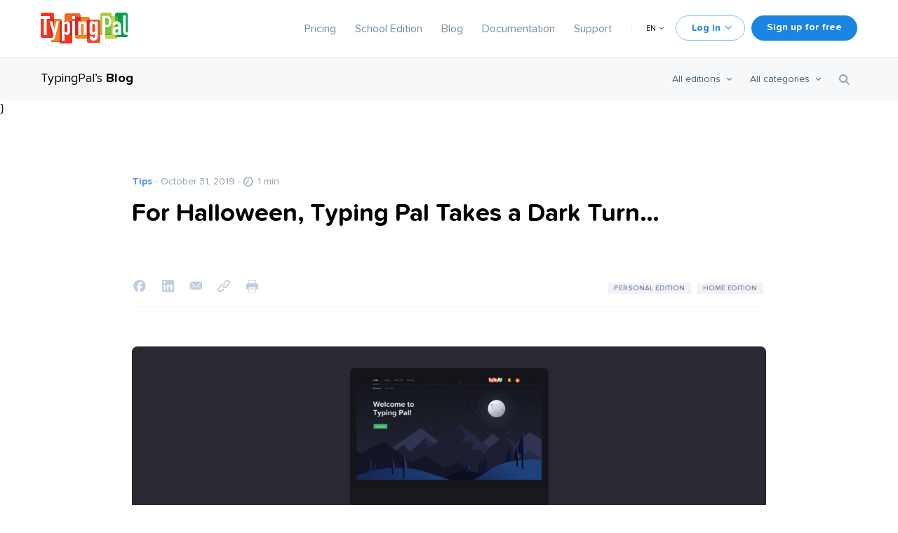

--- FILE ---
content_type: text/html; charset=utf-8
request_url: https://www.taptouche.com/en/blog/for-halloween-typing-pal-takes-a-dark-turn
body_size: 26765
content:

<!DOCTYPE html>
<html lang="en">
<head profile="http://www.w3.org/2005/10/profile">
<link rel="icon" href="/favicon.ico" sizes="48x48" >
<link rel="icon" href="/favicon.svg" sizes="any" type="image/svg+xml">
<link rel="apple-touch-icon" href="/apple-touch-icon.png"/>
<link rel="manifest" href="/site.webmanifest" />
    
    <script>var _mtm = window._mtm = window._mtm || [];_mtm.push({'mtm.startTime': (new Date().getTime()), 'event': 'mtm.Start'});var d=document, g=d.createElement('script'), s=d.getElementsByTagName('script')[0];g.async=true; g.src='https://matomo.druide.com/js/container_ZTAHsD9W.js'; s.parentNode.insertBefore(g,s);</script>

    <meta charset="utf-8" />
    <title>For Halloween, Typing Pal Takes a Dark Turn</title>
            <meta name="description" content="Dark mode will be offered as of today for Typing Pal’s Home and Personal Editions. Try it out—if you’re not too scared of the dark, that is. 🙂" />
            <meta name="robots" content="index, follow" />
            <meta name="title" content="For Halloween, Typing Pal Takes a Dark Turn" />
            <meta property="og:url" property="og:url" content="https://www.taptouche.com/en/blog/for-halloween-typing-pal-takes-a-dark-turn" />
            <meta property="og:site_name" property="og:site_name" content="Typing Pal" />
            <meta property="og:title" property="og:title" content="For Halloween, Typing Pal Takes a Dark Turn…" />
            <meta property="og:description" property="og:description" content="This Halloween, friendly monsters and little ghosts will be roaming our streets in search of goodies.  In the spooky spirit of the holiday, Typing Pal is offering a whole new keyboard experience by taking a dark turn of its own." />
            <meta property="og:image" property="og:image" content="https://www.taptouche.com/en/blog/for-halloween-typing-pal-takes-a-dark-turn/lancement-automne-2019-en-option1@2x.png" />
            <meta property="og:type" property="og:type" content="website" />
            <meta property="fb:app_id" property="fb:app_id" content="392123718330110" />
            <meta property="og:locale" property="og:locale" content="en_US" />
            <meta property="og:locale:alternate" property="og:locale:alternate" content="fr_CA" />
        <meta name="viewport" content="width=device-width, initial-scale=1.0, minimum-scale=1.0, maximum-scale=1.0, user-scalable=no">
        
            <link rel="canonical" href="https://www.typingpal.com/en/blog/for-halloween-typing-pal-takes-a-dark-turn"/>
    				
			
	
	<link rel="alternate" hreflang="en" href="https://www.typingpal.com/en/blog/for-halloween-typing-pal-takes-a-dark-turn" />
				
			
	
	<link rel="alternate" hreflang="fr" href="https://www.taptouche.com/fr/blogue/pour-lhalloween-taptouche-plonge-dans-lobscurite" />

    		                        				        							    
					
    		                		        		                                        
    
															<link href="/user/plugins/druide-temoins-navigation/css/librairies/cookieconsent.min.css?g-554e24da" type="text/css" rel="stylesheet">
<link href="/user/plugins/druide-temoins-navigation/css/librairies/iframemanager.min.css?g-554e24da" type="text/css" rel="stylesheet">
<link href="/user/plugins/druide-temoins-navigation/css/druide-temoins-navigation.min.css?g-554e24da" type="text/css" rel="stylesheet">
<link href="/user/themes/taptouche/css/accordion.min.css?g-554e24da" type="text/css" rel="stylesheet">
<link href="/user/themes/taptouche/css/base.min.css?g-554e24da" type="text/css" rel="stylesheet">
<link href="/user/themes/taptouche/css/menu-flottant.min.css?g-554e24da" type="text/css" rel="stylesheet">
<link href="/user/themes/taptouche/css/recherche.min.css?g-554e24da" type="text/css" rel="stylesheet">
<link href="/user/themes/taptouche/css/nouvelles.min.css?g-554e24da" type="text/css" rel="stylesheet">
<link href="/user/themes/taptouche/css/nouvelle.min.css?g-554e24da" type="text/css" rel="stylesheet">
<link href="/user/plugins/druide-admin-affichage-media/css/admin-affichage-media.css?g-554e24da" type="text/css" rel="stylesheet">
<link href="/user/plugins/druide-markdown/css/image-avec-infobulles.min.css?g-554e24da" type="text/css" rel="stylesheet">
<link href="/user/plugins/druide-markdown/css/section-a-devoiler.min.css?g-554e24da" type="text/css" rel="stylesheet">
<link href="/user/plugins/druide-appel-horaire-fermeture-salc/css/message-fermeture.css?g-554e24da" type="text/css" rel="stylesheet">
<link href="/user/plugins/form/assets/form-styles.css?g-554e24da" type="text/css" rel="stylesheet">
<link href="/user/plugins/druide-markdown/css/classlink.min.css" type="text/css" rel="stylesheet">
<link href="/user/plugins/druide-markdown/css/nouveaute_amelioration.min.css" type="text/css" rel="stylesheet">
<link href="/user/plugins/druide-markdown/css/beta.min.css" type="text/css" rel="stylesheet">
<link href="/user/plugins/druide-markdown/css/tuiles-ressources-pedagogiques.min.css" type="text/css" rel="stylesheet">
<link href="/user/plugins/druide-markdown/css/vimeo.min.css?g-554e24da" type="text/css" rel="stylesheet">
<link href="/user/plugins/druide-markdown/css/volet.min.css?g-554e24da" type="text/css" rel="stylesheet">
<link href="/user/plugins/druide-markdown/css/groupe-images.min.css?g-554e24da" type="text/css" rel="stylesheet">

		<script src="/user/themes/taptouche/js/librairies/popperjs/popper-core.min.js?g-554e24da"></script>
<script src="/user/themes/taptouche/js/librairies/tippy-bundle.umd.min.js?g-554e24da"></script>
<script src="/user/themes/taptouche/js/librairies/intersection-observer.js?g-554e24da"></script>
<script src="/user/themes/taptouche/js/librairies/jquery.min.js?g-554e24da"></script>
<script src="/user/themes/taptouche/js/librairies/jquery-ui.min.js?g-554e24da"></script>
<script src="/user/themes/taptouche/js/librairies/accordion.min.js?g-554e24da"></script>
<script src="/user/plugins/druide-meilisearch/js/vendors/instantsearch.min.js?g-554e24da"></script>
<script src="/user/plugins/druide-admin-affichage-media/scripts/admin-affichage-media.js?g-554e24da"></script>
<script src="/user/plugins/druide-markdown/js/image-avec-infobulles.js?g-554e24da"></script>
<script src="/user/plugins/druide-markdown/js/section-a-devoiler.js?g-554e24da"></script>
<script src="/user/plugins/anchors/js/anchor.min.js?g-554e24da"></script>
<script src="/user/themes/taptouche/js/jquery.ui.menuflottant.js?g-554e24da"></script>
<script src="/user/themes/taptouche/js/general.js?g-554e24da"></script>
<script src="/user/themes/taptouche/js/librairies/modernizr.min.js?g-554e24da"></script>
<script src="/user/plugins/druide-markdown/js/volet.js?g-554e24da"></script>
<script src="/user/plugins/druide-formulaire-test/js/druide-formulaire-test.js?g-554e24da"></script>
<script>
document.addEventListener('DOMContentLoaded', function() {
                    anchors.options = {
                        visible: 'hover',
                        placement: 'right',
                        icon: ' ',
                        class: 'ancre',
                        truncate: 64
                    };
                    anchors.add('.documentation article h1, .documentation article h2, .documentation article h3, .documentation article h4, .nouveautes article h2, .nouveautes article h3');
                });
</script>

	</head>
<body class="nouvelle  ">
    <header id="entete" class=" ">
	<nav class="principale">
		<div class="delimiteur-page">
			<div class="bloc-logo">
				<a href="/en/" id="logo">
																	<img src="/user/themes/taptouche/images/logo-typingpal.svg">
									</a>
			</div>
			<label class="permutateur-menu-mobile" for="cb-menu-mobile"><input type="checkbox" id="cb-menu-mobile" class="invisible"><span class="etiquette-menu-mobile"></span>
			</label>
					<div class="bloc-menu">
				<ul>
										<li>
						<a href="/en/pricing" class="">Pricing</a>
					</li>
					<li>
						<a href="/en/school-edition" class="">School Edition</a>
					</li>
					<li>
						<a href="/en/blog" class="">Blog</a>
					</li>
					<li>
						<a href="/en/documentation" class="">Documentation</a>
					</li>
					<li>
						<a href="/en/support" class="">Support</a>
					</li>
				</ul>
				<div class="separateur"></div>
				<div class="bloc-langue">
					<a id="declencheur-menu-langue" class="lang">EN</a>
					<ul class="menu-flottant selecteur" data-declencheur="declencheur-menu-langue" style="display: none;" data-pref-pos="centre">
																																							<li class="lang ">
								<a href="/fr/nouvelles/pour-lhalloween-taptouche-plonge-dans-lobscurite" class="external">Français</a>
							</li>
																											<li class="lang selection">
								<a href="/en/nouvelles/pour-lhalloween-taptouche-plonge-dans-lobscurite" class="external">English</a>
							</li>
						
					</ul>
				</div>
			</div>
					<div class="bloc-boutons">
							<a class="bouton secondaire" id="declencheur-choix-connexion">Log In</a>
				<ul class="menu-flottant selecteur choix-connexion" data-pref-pos="centre" data-declencheur="declencheur-choix-connexion" style="display: none;">
					<li>
						Select the product that you would like to log into:
					</li>
					<li>
						<a class="bouton secondaire" href="/r/services.druide.com/connexion/externe?app=taptouche&langue=en&redirect_uri=https://app.typingpal.com/connexion/valide-connexion-druide">Personal/Home Edition</a>
					</li>
					<li>
						or
					</li>
					<li>
						<a class="bouton secondaire" href="https://school.typingpal.com/connexion/validation-code?locale=en">School Edition</a>
					</li>
				</ul>
							<a class="bouton principal" href="/en/pricing">Sign up for free</a>
				<a class="bouton principal startnow" href="#_banniere">Start now</a>
			</div>
		</div>
	</nav>

	
	</header>
    
	<nav id="barre-menu">
		<div class="delimiteur-page">
			<div id="icone-options-recherche-mobile">
				<img src="/user/themes/taptouche/images/icone-options.svg" />
			</div>
			<h2 class="avec-sous-menu">
				<a href="/en/blog">TypingPal’s <strong>Blog</strong></a>
				<span>TypingPal’s <strong>Blog</strong></span>
			</h2>
			<ul class="liens-secondaires">
				
				
										
										
										
										
										
										
										
										
										
										
										
										
										
										
										
										
										
										
										
										
										
										
										
										
										
										
										
										
										
										
										
										
										
										
										
										
										
										
										
										
										
										
										
										
										
										
										
										
										
										
										
										
										
										
										
										
										
										
										
										
										
										
										
										
										
										
										
				
			</ul>
			<div class="avant-recherche">
						
<a id="declencheur-choix-filtre-edition" class="selection-courante-filtre-edition">
	All editions
</a>
<a id="declencheur-choix-filtre-categorie" class="selection-courante-filtre-categorie">
	All categories
</a>
<div class="menu-flottant selecteur choix-filtre-edition" style="display: none;" data-pref-pos="centre" data-declencheur="declencheur-choix-filtre-edition">
	<ul>
		<li class="filtre-recherche tout" data-value="tout">All editions</li>
		<li class="filtre-recherche" data-value="perso">Personal Edition</li>
		<li class="filtre-recherche" data-value="familiale">Home Edition</li>
		<li class="filtre-recherche" data-value="scolaire">School Edition</li>
	</ul>
</div>
<div class="menu-flottant selecteur choix-filtre-categorie" style="display: none;" data-pref-pos="centre" data-declencheur="declencheur-choix-filtre-categorie">
	<ul>
		<li class="filtre-recherche tout" data-value="tout">All categories</li>
		<li class="filtre-recherche" data-value="astuce">Tips</li>
		<li class="filtre-recherche" data-value="article">Articles</li>
		<li class="filtre-recherche" data-value="nouvelle">News</li>
	</ul>
</div>
<div id="init-meilisearch">
	<a>Reset</a>
</div>
<div id="montre-bloc-recherche" class="">
	<img class="" src="/user/themes/taptouche/images/icone-loupe.svg" alt="">
</div>


<div id="filtres-recheche-mobile">
<div class="content">
<div id="init-meilisearch">
	<a>Reset</a><a class='fermer'><img src="/user/themes/taptouche/images/icone-fermer.svg"/></a>
</div>
<div class="choix-filtre-edition">
	<a id="declencheur-choix-filtre-edition" data-force-position="bas" class="selection-courante-filtre-edition">
		All editions
	</a>
	<ul>
		<li class="filtre-recherche tout" data-value="tout">All editions</li>
		<li class="filtre-recherche" data-value="perso">Personal Edition</li>
		<li class="filtre-recherche" data-value="familiale">Home Edition</li>
		<li class="filtre-recherche" data-value="scolaire">School Edition</li>
	</ul>
</div>
<div class="choix-filtre-categorie">
	<a id="declencheur-choix-filtre-categorie" data-force-position="bas" class="selection-courante-filtre-categorie">
		All categories
	</a>
	<ul>
		<li class="filtre-recherche tout" data-value="tout">All categories</li>
		<li class="filtre-recherche" data-value="astuce">Tips</li>
		<li class="filtre-recherche" data-value="article">Articles</li>
		<li class="filtre-recherche" data-value="nouvelle">News</li>
	</ul>
</div>
<div class="espace-bouton">
<button>Done</button>
</div>
</div>
</div>	
			</div>
			<ul class="boutons">
									<li class="recherche">
						<div class="boite-recherche ">
	<div class="ais-SearchBox">
		<input autocomplete="off" class="search-input"  id="meilisearch-search-box" type="text" value="" placeholder="Search" />
	</div>
	<div class="icone icone-fermer icone-menu-ferme icone-lg"></div>
	<div class="icone icone-loupe icone-lg"></div>
</div>					</li>
				
							</ul>
		</div>
	</nav>
    <main>
        					<script>
	var meilisearchConfig = {}
	meilisearchConfig.appAddress = 'https://meilisearch.druide.com/';
	meilisearchConfig.apiKey = '98ef66792e9ebbe921b73b5228009720fdb7718e5fdb1435ca05bd3d80fae88f';
	meilisearchConfig.index = 'taptouche_site_prod';
	meilisearchConfig.indexedAttributesLanguage = '1';
	meilisearchConfig.languageIsIndexed = '';
	meilisearchConfig.language = 'en';
</script>			
<script>

meilisearchConfig.template = ['nouvelle'];
meilisearchConfig.baseUrl = ""

function getTemplateNouvelle() {
	return '<div class="ais-Hits-item"><article class="{2} {7}"><a href="{0}"><div class="photo vedette">{1}</div></a><a href="{0}"><div class="type_contenu">{3}<span class="date-publication">&nbsp;-&nbsp;{4}</span><span class="vedette">Featured</span></div></a><h2><a href="{0}">{5}</a></h2><div class="sommaire"><a href="{0}">{6}</a></div></article></div>';
}

function estRechercheActive() {
	return $('.search-input').val() != '' || $(".selection-courante-filtre-edition").hasClass('filter-on') || $(".selection-courante-filtre-categorie").hasClass('filter-on')
}

function updateRechercheEstActive() {
	defileVersHautPage();

	if (estRechercheActive()) {
		$('body').addClass('recherche-active');
	} else {
		$('body').removeClass('recherche-active');
	}
}

meilisearchConfig.searchFunction = function (helper) {
	if (estRechercheActive()) {
		helper.search();
	}
}

function defileVersHautPage() {
    window.scrollTo({
        top: document.querySelector("#barre-menu").offsetHeight,
        left: 0,
        behavior: "smooth",
    });
}

</script>											
						}
		<section id="entete-page-nouvelle-item">
			<section id="entete-page">
				<div class="delimiteur-page">
					<div class="type_contenu tips">
						<span class="type_contenu_etiquette" onclick="$('.choix-filtre-categorie [data-value=\'astuce\']:first').click()">Tips</span>
						<span class="date-publication"> - October 31, 2019</span>
						<span class="temps-lecture"> - <span class="icone icone-horloge"></span> 1 min</span>
					</div>

					<h1>For Halloween, Typing Pal Takes a Dark Turn…</h1>

					
					<div class="partages">
    <div class="partage">
        <a class="tippy" data-tippy-content="Share on Facebook" href="https://www.facebook.com/sharer/sharer.php?u=https%3A%2F%2Fwww.taptouche.com%2Fen%2Fblog%2Ffor-halloween-typing-pal-takes-a-dark-turn" onclick="return !window.open(this.href, 'Facebook', 'width=500,height=500')" target="_blank">
            <div class="icone icone-facebook icone-lg"></div>
        </a>
    </div>
    <div class="partage">
        <a class="tippy" data-tippy-content="Share on LinkedIn" href="https://www.linkedin.com/shareArticle?mini=true&url=https%3A%2F%2Fwww.taptouche.com%2Fen%2Fblog%2Ffor-halloween-typing-pal-takes-a-dark-turn&title=" onclick="return !window.open(this.href, 'LinkedIn', 'width=500,height=500')" target="_blank">
            <div class="icone icone-linkedin icone-lg"></div>
        </a>
    </div>
    <div class="partage">
        <a class="tippy" data-tippy-content="Share via email" href="mailto:?subject=For Halloween, Typing Pal Takes a Dark Turn…&body=https://www.taptouche.com/en/blog/for-halloween-typing-pal-takes-a-dark-turn">
            <div class="icone icone-courriel icone-lg"></div>
        </a>
    </div>
    <button class="partage tooltip" onclick="copierLien()" onmouseover="afficherInfobulle()">
        <span class="tooltiptext" id="myTooltip">Copy link</span>
        <input type="text" value="https://www.taptouche.com/en/blog/for-halloween-typing-pal-takes-a-dark-turn" id="myInput"/>
        <div class="icone icone-lien icone-lg"></div>
    </button>
    <div class="partage">
        <a class="tippy" data-tippy-content="Print" href="javascript:if(window.print)window.print()">
            <div class="icone icone-impression icone-lg"></div>
        </a>
    </div>

    					<div class="categories">
													<div class="categorie perso" onclick="$('.choix-filtre-edition [data-value=\'perso\']:first').click()">Personal Edition</div>
													<div class="categorie familiale" onclick="$('.choix-filtre-edition [data-value=\'familiale\']:first').click()">Home Edition</div>
											</div>
					

    <script>
        function copierLien() {
            var copyText = document.getElementById("myInput");
            copyText.select();
            copyText.setSelectionRange(0, 99999);
            document.execCommand("copy");

            var tooltip = document.getElementById("myTooltip");
            tooltip.innerHTML = "Link copied";
        }

        function afficherInfobulle() {
            var tooltip = document.getElementById("myTooltip");
            tooltip.innerHTML = "Copy link";
        }
    </script>
</div>				</div>
			</section>
			<section id="nouvelle-item">
				<div class="delimiteur-page">
					<article class="astuce">
						<section>
														<div class="media-credit photo">
																	<img loading="lazy" src="/images/d/a/a/f/6/daaf62cdd4dc941bbf612beca0e9db08d2f4cb56-lancement-automne-2019-en-v2.png"  srcset="/images/8/d/a/b/e/8dabeb771a68734207d2a85abef1475829e04f68-lancement-automne-2019-en-v22x.png 2x, /images/d/a/a/f/6/daaf62cdd4dc941bbf612beca0e9db08d2f4cb56-lancement-automne-2019-en-v2.png 1x, " sizes="2400px" alt="">
																								</div>
														<div class="content">
								<p>This Halloween, friendly monsters and little ghosts will be roaming our streets in search of goodies. In the spooky spirit of the holiday, Typing Pal is offering a whole new keyboard experience by taking a dark turn of its own.</p>
<p>Typing Pal now offers dark mode, a dark-colored display eagerly awaited by many users.</p>
<figure class="sans-ombre"><span class="conteneur-img"><img loading="lazy" alt="" class="sans-ombre" src="/images/c/c/c/1/4/ccc14a853d03fcec9dc1f66e8981e16864ce2a92-apparences-en-v2.png"  srcset="/images/6/3/d/c/a/63dca77c40a9b1fa4609767eaafe9b4f61839c8b-apparences-en-v22x.png 2x, /images/c/c/c/1/4/ccc14a853d03fcec9dc1f66e8981e16864ce2a92-apparences-en-v2.png 1x, " sizes="2400px" /></span><figcaption></figcaption></figure>
<p>This mode emits less blue light than the traditional light mode. Dark mode is recommended for work environments with poor lighting because it diminishes the screen’s glare and the resulting eye strain. </p>
<p>Dark mode will be offered as of today for Typing Pal’s Home and Personal Editions. (It will be available for the School Edition in the summer of 2020.)</p>
<p>Try it out—if you’re not too scared of the dark, that is. 🙂</p>
							</div>

							
							<nav>
																	<a class="lien-precedant" href="/en/blog/keeping-parents-updated-on-their-childs-progress">
										<h3>Previous</h3>
										<div class="libelle"><p>Keeping Parents Updated on Their Child’s Progress</p></div>
									</a>
								
																	<a class="lien-suivant" href="/en/blog/typing-pals-new-features-for-2019-school-edition">
										<h3>Next</h3>
										<div class="libelle"><p>Typing Pal’s New Features for 2019 — School Edition</p></div>
									</a>
															</nav>
							<div id="banniere-essai-gratuit">
								<img class='j' src="/user/themes/taptouche/images/banniere-essai-gratuit/j.svg"/>
								<img class='d' src="/user/themes/taptouche/images/banniere-essai-gratuit/d.svg"/>
								<img class='f' src="/user/themes/taptouche/images/banniere-essai-gratuit/f.svg"/>
								<img class='k' src="/user/themes/taptouche/images/banniere-essai-gratuit/k.svg"/>
								<h1>Learn to type faster!</h1>
								<a href="/en/pricing">
									<button>Try Typing Pal for free</button>
								</a>
							</div>
						</section>
					</article>
				</div>
			</section>
		</section>
		<div class="delimiteur-page bloc-recherche">
    <article>
        <div class="contenu-recherche">
			<div id="meilisearch-stats-container"
    data-str-result="result found"
    data-str-results="results found"
    data-str-no-results="No results"
    >
    <div id="meilisearch-results-error" style="display:none;"><b>An error has occurred.</b> Please try again later.</div>
</div>            <div class="conteneur-nouvelles" id="bloc-resultats">
                <div class="ais-Hits"></div>
            </div>
        </div>
    </article>
</div>
<script>
loadMoreHTML = `<div id="meilisearch-show-more" class="bouton secondaire">Show more</div>`
</script>	    </main>
    			<footer>
			<div class="delimiteur-page menu-container">
			<div class="menu accordion-container">
				<div class="sous-menu ac">
					<h5 class='ac-trigger'>Typing Pal</h5>
					<ul class='ac-panel'>
						<li>
							<a href="/en/school-edition">School Edition</a>
						</li>
						<li>
							<a href="/en">Personnal/Home Edition</a>
						</li>
						<li>
							<a href="/en/code">Subscription Code</a>
						</li>
					</ul>
				</div>
				<div class="sous-menu ac">
					<h5 class='ac-trigger'>Resources</h5>
					<ul class='ac-panel'>
						<li>
							<a href="/en/documentation#pedagogiques">Pedagogical Resources</a>
						</li>
						<li>
							<a href="/en/blog">Blog</a>
						</li>
						<li>
							<a href="/en/typing-test">Speed Test</a>
						</li>
													<li><a data-cc="c-settings" href="#">Cookies settings</a></li>
												<li>
							<a href="https://www.druide.com/en/carrieres" target="_blank" class="nous-embauchons">We are hiring!</a>
						</li>
					</ul>
				</div>
				<div class="sous-menu ac">
					<h5 class='ac-trigger'>Documentation</h5>
					<ul class='ac-panel'>
												<li>
							<a href="/en/documentation">User Guides</a>
						</li>
						<li>
							<a href="/en/features">Features</a>
						</li>
						<li>
							<a href="/en/documentation/new-features">New Features</a>
						</li>
						<li>
							<a href="/en/conditions-of-use">Conditions of Use</a>
						</li>
						<li>
							<a href="/en/privacy-policy">Privacy Policy</a>
						</li>
					</ul>
				</div>
				<div class="sous-menu ac">
					<h5 class='ac-trigger'>Support</h5>
					<ul class='ac-panel'>
						<li>
							<a href="/en/documentation/frequently-asked-questions">Frequently Asked Questions</a>
						</li>
						<li>
							<a href="/en/recommended-configuration">Recommended Configuration</a>
						</li>
						<li>
							<a href="/en/contact">Contact</a>
						</li>
					</ul>
				</div>

			</div>
			<div class="menu social">
				<div class="sous-menu">
					<a href="https://www.facebook.com/typingpal/" id="tippyFacebook" target="_blank"><div class="icone icone-facebook"></div></a>
					<a href="https://www.typingpal.com/en/news.rss" id="tippyRSS" target="_blank"><div class="icone icone-reseau"></div></a>
				</div>
			</div>
		</div>
		<div class="delimiteur-page separateur-menu">
			<hr/>
		</div>
			<div class="delimiteur-page auteurs-createurs">
			<div class="barre-droits-auteurs">
				<div class="droits-auteurs">
					<div class="logo-druide">
						<a href="https://druide.com" id="logo"><img loading="lazy" src="/user/themes/taptouche/images/logo-druide.svg"></a>
					</div>
					<div class="contenu">
						<div>©
							2026
							Druide informatique inc. All rights reserved.<br/> <b>Typing Pal</b>® is a registered trademark of <b>Druide informatique inc.</b></div>
												<div class="barre-createurs-antidote"><a href="https://www.antidote.info/en/">
								<div class="texte">
									From the creators of <strong>Antidote</strong>
								</div>
								<div class="image">
									<img loading="lazy" src="/user/themes/taptouche/images/fiole-27px@1x.png" srcset="/user/themes/taptouche/images/fiole-27px@1x.png 1x, /user/themes/taptouche/images/fiole-27px@2x.png 2x"/>
								</div>
						</a></div>
					</div>
				</div>
			</div>
		</div>

	</div>

   <script>
      tippy('#tippyFacebook', {
        content: 'Facebook'
      });
	  tippy('#tippyRSS', {
        content: 'RSS Feed'
      });
    </script>

</footer>	        <script src="/user/plugins/druide-meilisearch/js/vendors/meilisearch.umd.js?g-554e24da"></script>
<script src="/user/plugins/druide-meilisearch/js/vendors/instant-meilisearch.umd.js?g-554e24da"></script>
<script src="/user/plugins/druide-meilisearch/js/meilisearch.js?g-554e24da"></script>
<script src="/user/themes/taptouche/js/recherche-nouvelles.js?g-554e24da"></script>
<script src="/user/themes/taptouche/js/recherche.js?g-554e24da"></script>
<script src="/user/plugins/druide-matomo/js/druide-matomo.js?g-554e24da" defer></script>
<script src="/user/plugins/druide-temoins-navigation/js/librairies/cc.min.js?g-554e24da" defer></script>
<script src="/user/plugins/druide-temoins-navigation/js/librairies/iframemanager.min.js?g-554e24da" defer id="script-iframe-manager"></script>
<script src="/user/config/plugins/druide-temoins-navigation/config-druide-temoins-navigation.js?g-554e24da" defer></script>
<script src="/user/plugins/druide-temoins-navigation/js/marqueur-nouvelle-session.js?g-554e24da" defer></script>

	</body>
</html>


--- FILE ---
content_type: text/css
request_url: https://www.taptouche.com/user/themes/taptouche/css/accordion.min.css?g-554e24da
body_size: 1112
content:
@charset "UTF-8";.ac:first-child{-webkit-box-sizing:border-box;box-sizing:border-box;margin-top:10px}.ac>.ac-trigger{position:relative;display:block;margin:0;margin-bottom:19px;padding:0 30px 6px 0;text-decoration:none;border-bottom:1px solid #e3ebf0;cursor:pointer}.ac>.ac-trigger::after{position:absolute;top:50%;right:10px;width:15px;text-align:center;-webkit-transform:translate(0,-50%);-ms-transform:translate(0,-50%);transform:translate(0,-50%);content:url(../images/icones/icone-menudevoilant-ferme.svg)}.ac>.ac-panel{overflow:hidden;-webkit-transition-timing-function:ease;-o-transition-timing-function:ease;transition-timing-function:ease;-webkit-transition-property:all;-o-transition-property:all;transition-property:all}.ac.js-enabled>.ac-panel{visibility:hidden}.ac.is-active>.ac-panel{visibility:visible}.ac.is-active>.ac-trigger::after{content:url(../images/icones/icone-menudevoilant-ouvert.svg)}

--- FILE ---
content_type: text/css
request_url: https://www.taptouche.com/user/themes/taptouche/css/base.min.css?g-554e24da
body_size: 93810
content:
footer{padding-top:63px;padding-bottom:45px;color:#1f394e;background-color:#f9fcff;-webkit-box-shadow:inset 0 1px 0 0 #f1f5f8;box-shadow:inset 0 1px 0 0 #f1f5f8}@media (max-width:940px){footer{padding-bottom:0}}@media (max-width:400px){footer{max-width:100%}}footer>.delimiteur-page{display:-webkit-box;display:-ms-flexbox;display:flex;-webkit-box-orient:horizontal;-webkit-box-direction:normal;-ms-flex-direction:row;flex-direction:row;margin-bottom:36px}@media (max-width:940px){footer>.delimiteur-page{-webkit-box-orient:vertical;-webkit-box-direction:normal;-ms-flex-direction:column;flex-direction:column}}footer>.delimiteur-page .menu .sous-menu .nous-embauchons{width:-webkit-fit-content;width:-moz-fit-content;width:fit-content;margin-left:-5px;padding:2px 6px;color:#fff;font-weight:800;background-color:#ffa61d;border-radius:3px}footer>.delimiteur-page .menu .sous-menu .nous-embauchons:hover{background-color:#ff941d}@media (max-width:940px){footer>.delimiteur-page .menu .sous-menu .nous-embauchons{margin-left:0}}footer>.delimiteur-page.menu-container{margin-bottom:0;padding-bottom:99px}@media (max-width:940px){footer>.delimiteur-page.menu-container{padding-bottom:18px}}@media (max-width:340px){footer>.delimiteur-page.menu-container{margin-right:0;margin-left:0;padding-right:18px;padding-left:18px}}footer>.delimiteur-page.separateur-menu{margin-bottom:27px}footer>.delimiteur-page.separateur-menu hr{width:100%;margin-bottom:0;border:none;border-top:1px solid #e3ebf0}@media (max-width:340px){footer>.delimiteur-page.separateur-menu{margin-right:0;margin-left:0;padding-right:18px;padding-left:18px}}@media (max-width:340px){footer .auteurs-createurs{margin-right:0;margin-left:0;padding-right:18px;padding-left:18px}}footer .barre-createurs-antidote{margin-left:auto;padding-left:18px;color:#8d97a5;font-size:12px;line-height:16px;text-align:right}footer .barre-createurs-antidote a{display:-webkit-box;display:-ms-flexbox;display:flex;-webkit-box-orient:horizontal;-webkit-box-direction:normal;-ms-flex-direction:row;flex-direction:row;-webkit-box-align:center;-ms-flex-align:center;align-items:center;-webkit-box-pack:center;-ms-flex-pack:center;justify-content:center;color:#8d97a5}footer .barre-createurs-antidote a:hover{color:#000}@media (max-width:640px){footer .barre-createurs-antidote{margin-top:18px;margin-left:0;padding-left:0}}footer .barre-createurs-antidote .image{margin-left:2px}footer .barre-droits-auteurs{width:100%;font-size:12px}footer .barre-droits-auteurs .contenu{display:-webkit-box;display:-ms-flexbox;display:flex;-webkit-box-orient:horizontal;-webkit-box-direction:normal;-ms-flex-direction:row;flex-direction:row;-webkit-box-align:center;-ms-flex-align:center;align-items:center;width:100%}@media (max-width:640px){footer .barre-droits-auteurs .contenu{-webkit-box-orient:vertical;-webkit-box-direction:normal;-ms-flex-direction:column;flex-direction:column;-webkit-box-align:start;-ms-flex-align:start;align-items:flex-start}}@media (max-width:940px){footer .barre-droits-auteurs{-webkit-box-ordinal-group:3;-ms-flex-order:2;order:2}}footer .barre-droits-auteurs .droits-auteurs{display:-webkit-box;display:-ms-flexbox;display:flex;-webkit-box-orient:vertical;-webkit-box-direction:normal;-ms-flex-direction:column;flex-direction:column;margin-right:18px;color:#bac4ce;line-height:16px}@media (max-width:940px){footer .barre-droits-auteurs .droits-auteurs{-webkit-box-orient:horizontal;-webkit-box-direction:normal;-ms-flex-direction:row;flex-direction:row;-webkit-box-align:center;-ms-flex-align:center;align-items:center}}@media (max-width:640px){footer .barre-droits-auteurs .droits-auteurs{-webkit-box-orient:vertical;-webkit-box-direction:normal;-ms-flex-direction:column;flex-direction:column;-webkit-box-align:start;-ms-flex-align:start;align-items:flex-start}}@media (max-width:940px){footer .barre-droits-auteurs .droits-auteurs{margin-top:15px}}footer .barre-droits-auteurs .droits-auteurs .logo-druide a{display:inline-block;margin-bottom:9px;padding-right:20px;padding-bottom:2px}@media (max-width:940px){footer .barre-droits-auteurs .droits-auteurs .logo-druide a{margin-bottom:0;padding-bottom:0}}@media (max-width:767px){footer .barre-droits-auteurs .droits-auteurs .logo-druide a{padding-bottom:15px}}footer .barre-droits-auteurs .droits-auteurs .logo-druide a img{max-width:none}footer .menu.social{padding-left:0}footer .menu.social .sous-menu{display:-webkit-box;display:-ms-flexbox;display:flex;-ms-flex-line-pack:center;align-content:center;padding-right:18px}@media (max-width:940px){footer .menu.social .sous-menu{display:-webkit-box;display:-ms-flexbox;display:flex;-webkit-box-align:center;-ms-flex-align:center;align-items:center}}footer .menu.social a{display:inline-block}footer .menu.social h5{margin-bottom:10px;padding-right:15px}footer .menu.social .icone-facebook,footer .menu.social .icone-reseau{position:relative;color:#82ceef;font-size:34px;line-height:29px}footer .menu.social .icone-facebook:hover,footer .menu.social .icone-reseau:hover{color:#4494f1}footer .menu.social .icone-facebook::before{position:relative;z-index:1}footer .menu.social .icone-facebook::after{position:absolute;top:1px;left:4px;display:block;width:25px;height:25px;background-color:#fff;border-radius:18px;content:""}footer .menu.social .icone-reseau{font-size:28px}footer .menu.social #tippyFacebook{width:27px;height:27px}footer .menu.social #tippyRSS{display:-webkit-box;display:-ms-flexbox;display:flex;-webkit-box-align:center;-ms-flex-align:center;align-items:center;width:27px;height:27px;padding-left:3px}footer .menu{display:-webkit-box;display:-ms-flexbox;display:flex;-webkit-box-flex:1;-ms-flex-positive:1;flex-grow:1;-webkit-box-pack:end;-ms-flex-pack:end;justify-content:flex-end;font-size:12px}@media (max-width:940px){footer .menu{padding-left:0}}@media (max-width:940px){footer .menu{-webkit-box-orient:vertical;-webkit-box-direction:normal;-ms-flex-direction:column;flex-direction:column}}footer .menu .sous-menu{display:table-cell;-webkit-box-flex:1;-ms-flex-positive:1;flex-grow:1;-webkit-box-sizing:border-box;box-sizing:border-box;padding-right:27px;line-height:18px;text-align:left;-webkit-box-shadow:none;box-shadow:none}@media (max-width:940px){footer .menu .sous-menu{width:100%;padding-right:0}}footer .menu .sous-menu:last-child{-webkit-box-flex:0;-ms-flex-positive:0;flex-grow:0}footer .menu .sous-menu:first-child{-webkit-transition:all .3s;-o-transition:all .3s;transition:all .3s}@media (max-width:940px){footer .menu .sous-menu:first-child{-webkit-box-flex:1;-ms-flex-positive:1;flex-grow:1;-ms-flex-negative:1;flex-shrink:1;width:192px}}@media (max-width:940px){footer .menu .sous-menu:first-child{width:100%}}@media (max-width:940px){footer .menu .sous-menu.is-active ul{margin-bottom:20px}}footer .menu .sous-menu ul{margin-top:0;margin-bottom:27px;padding:0;list-style:none}@media (max-width:940px){footer .menu .sous-menu ul{margin-bottom:0}footer .menu .sous-menu ul li a{display:inline-block}}footer .menu h5{margin:0;margin-bottom:9px;color:#1f394e;font-weight:600;font-size:12px;font-family:proxima-nova-soft,Helvetica,sans-serif;text-transform:uppercase}footer .menu a{display:block;margin-right:9px;margin-bottom:9px;color:#1f394e;font-size:14px;text-decoration:none}footer .menu a:hover{color:#000}footer .menu a.ancre{display:none}footer .menu a.actif{position:relative;color:#2972ab;font-weight:700}footer .menu a.actif::before{position:absolute;top:-1px;left:-12px;font-size:11px;font-family:entypo}footer .menu a:last-child{margin-right:0}footer .lien-modification{margin-top:18px}body.page-destination footer{padding-top:27px;padding-bottom:18px}body.page-destination footer .auteurs-createurs{margin-bottom:6px}footer .menu-page-destination{margin-bottom:36px}footer .menu-page-destination ul{display:-webkit-inline-box;display:-ms-inline-flexbox;display:inline-flex;margin:3px 0;padding-left:0}@media (max-width:820px){footer .menu-page-destination ul{-webkit-box-orient:vertical;-webkit-box-direction:normal;-ms-flex-direction:column;flex-direction:column;width:100%;border-bottom:none}}footer .menu-page-destination li{display:inline;margin-left:0;padding:0 9px;color:#000;font-size:12px;line-height:18px;border-left:1px solid #bac4ce99}@media (max-width:820px){footer .menu-page-destination li{display:block;padding:15px 0 10px;font-size:14px;border-bottom:1px solid #bac4ce99;border-left:none}}footer .menu-page-destination li:first-child{padding-left:0;border-left:none}footer .menu-page-destination li:last-child{padding-right:0}@media (max-width:820px){footer .menu-page-destination li:last-child{border-bottom:unset}}footer .menu-page-destination li::before{display:none}footer .menu-page-destination li a{color:#8d97a5}footer .menu-page-destination li a:hover{color:#000}form .form-field{display:inline-block;width:49%;margin-top:9px}form .form-field.colonne-full{width:99%}form .buttons{margin:9px 0}form button:disabled,form button:disabled:active,form button:disabled:hover{color:#555;background-color:#ddd;-webkit-box-shadow:inset 0 0 0 1px #777;box-shadow:inset 0 0 0 1px #777;opacity:.4;-webkit-transition:.2s ease-in all;-o-transition:.2s ease-in all;transition:.2s ease-in all;-webkit-user-select:none;-moz-user-select:none;-ms-user-select:none;user-select:none;pointer-events:none}form.valide-champs input[type=email]:invalid,form.valide-champs input[type=number]:invalid,form.valide-champs input[type=password]:invalid,form.valide-champs input[type=text]:invalid,form.valide-champs input[type=textarea]:invalid,form.valide-champs select:invalid,form.valide-champs textarea:invalid{border:1px solid #d1390f!important;-webkit-box-shadow:0 0 0 2px rgba(209,57,15,.2)!important;box-shadow:0 0 0 2px rgba(209,57,15,.2)!important}form input[type=email],form input[type=number],form input[type=password],form input[type=text],form input[type=textarea],form select,form textarea{display:inline-block;-webkit-box-sizing:border-box;box-sizing:border-box;width:100%;max-width:100%;height:36px;margin:0;padding:9px;overflow:hidden;color:#000;font-size:13px;line-height:18px;-o-text-overflow:ellipsis;text-overflow:ellipsis;background-color:#fff;border:1px solid rgba(0,35,75,.35);border-radius:4px;outline:0;-webkit-transition-duration:250ms;-o-transition-duration:250ms;transition-duration:250ms;-webkit-transition-property:border,-webkit-box-shadow;transition-property:border,-webkit-box-shadow;-o-transition-property:border,box-shadow;transition-property:border,box-shadow;transition-property:border,box-shadow,-webkit-box-shadow}form input[type=email]:active,form input[type=email]:focus,form input[type=email]:hover:focus,form input[type=number]:active,form input[type=number]:focus,form input[type=number]:hover:focus,form input[type=password]:active,form input[type=password]:focus,form input[type=password]:hover:focus,form input[type=text]:active,form input[type=text]:focus,form input[type=text]:hover:focus,form input[type=textarea]:active,form input[type=textarea]:focus,form input[type=textarea]:hover:focus,form select:active,form select:focus,form select:hover:focus,form textarea:active,form textarea:focus,form textarea:hover:focus{background-position:0 10px;border:1px solid #1b85e3;-webkit-box-shadow:0 0 0 2px rgba(79,178,78,.2);box-shadow:0 0 0 2px rgba(79,178,78,.2)}form input[type=email]:disabled,form input[type=email][disabled],form input[type=number]:disabled,form input[type=number][disabled],form input[type=password]:disabled,form input[type=password][disabled],form input[type=text]:disabled,form input[type=text][disabled],form input[type=textarea]:disabled,form input[type=textarea][disabled],form select:disabled,form select[disabled],form textarea:disabled,form textarea[disabled]{color:#5a6371;background-color:#f6faff;border:1px solid #e6ecf3;cursor:default;pointer-events:none}form input[type=email]:disabled:active,form input[type=email][disabled]:active,form input[type=number]:disabled:active,form input[type=number][disabled]:active,form input[type=password]:disabled:active,form input[type=password][disabled]:active,form input[type=text]:disabled:active,form input[type=text][disabled]:active,form input[type=textarea]:disabled:active,form input[type=textarea][disabled]:active,form select:disabled:active,form select[disabled]:active,form textarea:disabled:active,form textarea[disabled]:active{-webkit-box-shadow:none;box-shadow:none}form input[type=email]::-ms-clear,form input[type=number]::-ms-clear,form input[type=password]::-ms-clear,form input[type=text]::-ms-clear,form input[type=textarea]::-ms-clear,form select::-ms-clear,form textarea::-ms-clear{display:none}form .has-errors input[type=email],form .has-errors input[type=number],form .has-errors input[type=password],form .has-errors input[type=text],form .has-errors input[type=textarea],form .has-errors select,form .has-errors textarea{border:1px solid #d1390f}form .has-errors input[type=email]:active,form .has-errors input[type=email]:focus,form .has-errors input[type=email]:hover,form .has-errors input[type=email]:hover:focus,form .has-errors input[type=number]:active,form .has-errors input[type=number]:focus,form .has-errors input[type=number]:hover,form .has-errors input[type=number]:hover:focus,form .has-errors input[type=password]:active,form .has-errors input[type=password]:focus,form .has-errors input[type=password]:hover,form .has-errors input[type=password]:hover:focus,form .has-errors input[type=text]:active,form .has-errors input[type=text]:focus,form .has-errors input[type=text]:hover,form .has-errors input[type=text]:hover:focus,form .has-errors input[type=textarea]:active,form .has-errors input[type=textarea]:focus,form .has-errors input[type=textarea]:hover,form .has-errors input[type=textarea]:hover:focus,form .has-errors select:active,form .has-errors select:focus,form .has-errors select:hover,form .has-errors select:hover:focus,form .has-errors textarea:active,form .has-errors textarea:focus,form .has-errors textarea:hover,form .has-errors textarea:hover:focus{border:1px solid #d1390f;-webkit-box-shadow:0 0 0 2px rgba(209,57,15,.2);box-shadow:0 0 0 2px rgba(209,57,15,.2)}form textarea{height:72px;resize:vertical}form .form-select-wrapper{position:relative;display:inline-block;width:100%;max-width:100%}form .form-select-wrapper select{background-color:#fff;-webkit-transition-duration:250ms;-o-transition-duration:250ms;transition-duration:250ms;-webkit-transition-property:border,-webkit-box-shadow;transition-property:border,-webkit-box-shadow;-o-transition-property:border,box-shadow;transition-property:border,box-shadow;transition-property:border,box-shadow,-webkit-box-shadow;-webkit-appearance:none;-moz-appearance:none;appearance:none}form .form-select-wrapper select.chosen-container-active,form .form-select-wrapper select:active,form .form-select-wrapper select:focus,form .form-select-wrapper select:hover:focus{background-position:0 10px;border:1px solid #1b85e3;-webkit-box-shadow:0 0 0 2px rgba(79,178,78,.2);box-shadow:0 0 0 2px rgba(79,178,78,.2)}.no-cssfilters form .form-select-wrapper select{padding-top:6px}form .form-select-wrapper::before{position:absolute;top:15px;right:12px;z-index:1000;display:inline-block;width:16px;color:#333;font-weight:700;background-image:url(../images/icone-fleche-bas-large.svg);background-repeat:no-repeat;background-size:100%;content:"\00a0";pointer-events:none;-webkit-font-smoothing:antialiased}form#formulaire-demande-devis input[type=number]{text-transform:lowercase}form#formulaire-demande-devis input[type=number]::-webkit-input-placeholder{opacity:.7}form#formulaire-demande-devis input[type=number]::-moz-placeholder{opacity:.7}form#formulaire-demande-devis input[type=number]:-ms-input-placeholder{opacity:.7}form#formulaire-demande-devis input[type=number]::-ms-input-placeholder{opacity:.7}form#formulaire-demande-devis input[type=number]::placeholder{opacity:.7}form#formulaire-demande-devis input[type=number]::-webkit-inner-spin-button,form#formulaire-demande-devis input[type=number]::-webkit-outer-spin-button{height:18px;margin-right:2px}#entete nav.principale>.delimiteur-page .bloc-boutons .bouton,.bouton,a.bouton,button{position:relative;-webkit-box-sizing:border-box;box-sizing:border-box;margin:0;padding:2px 22px 1px;color:#ff6e0f;font-weight:700;font-size:16px;font-family:proxima-nova-soft,Helvetica,sans-serif;line-height:34px;white-space:nowrap;text-align:center;background-color:transparent;border:none;border-radius:18px;outline:0;-webkit-box-shadow:0 0 0 1px rgba(255,110,15,.4);box-shadow:0 0 0 1px rgba(255,110,15,.4);cursor:pointer;-webkit-transition-duration:.2s;-o-transition-duration:.2s;transition-duration:.2s;-webkit-transition-property:background-color,opacity,-webkit-box-shadow;transition-property:background-color,opacity,-webkit-box-shadow;-o-transition-property:background-color,box-shadow,opacity;transition-property:background-color,box-shadow,opacity;transition-property:background-color,box-shadow,opacity,-webkit-box-shadow}#entete nav.principale>.delimiteur-page .bloc-boutons .bouton.principal,#entete nav.principale>.delimiteur-page .bloc-boutons .boutona.principal,.bouton.principal,.boutona.principal,a.bouton.principal,a.boutona.principal,button.principal,buttona.principal{color:#fff;text-shadow:0 1px 0 rgba(0,0,0,.1);background-color:#ff6e0f;-webkit-box-shadow:none;box-shadow:none}#entete nav.principale>.delimiteur-page .bloc-boutons .bouton.principal:hover,#entete nav.principale>.delimiteur-page .bloc-boutons .boutona.principal:hover,.bouton.principal:hover,.boutona.principal:hover,a.bouton.principal:hover,a.boutona.principal:hover,button.principal:hover,buttona.principal:hover{background-color:#ff8900;-webkit-box-shadow:none;box-shadow:none}#entete nav.principale>.delimiteur-page .bloc-boutons .bouton:hover,.bouton:hover,a.bouton:hover,button:hover{-webkit-box-shadow:0 0 0 1px #ff6e0f;box-shadow:0 0 0 1px #ff6e0f}#entete nav.principale>.delimiteur-page .bloc-boutons .bouton::-moz-focus-inner,.bouton::-moz-focus-inner,a.bouton::-moz-focus-inner,button::-moz-focus-inner{margin:-1px;padding:0;border-width:1px}form button .anneau{display:inline-block}form button .anneau::after{position:relative;right:-6px;bottom:-6px;display:block;width:18px;height:18px;margin:0;border:2px solid #fff;border-color:#0004 #0000;border-radius:50%;-webkit-animation:anneau 1.2s linear infinite;animation:anneau 1.2s linear infinite;content:""}html{-moz-osx-font-smoothing:grayscale}html{margin:0;padding:0;scroll-behavior:smooth}sup{font-size:.75em;line-height:0}body{display:-webkit-box;display:-ms-flexbox;display:flex;-webkit-box-orient:vertical;-webkit-box-direction:normal;-ms-flex-direction:column;flex-direction:column;min-height:100vh;margin:0;padding:0;font-family:proxima-nova-soft,Helvetica,sans-serif;background-color:#fff;-webkit-font-smoothing:antialiased;font-smoothing:antialiased}body.documentation :target,body:has('#barre-menu') :target{scroll-margin-top:72px}body.nouvelle :target{scroll-margin-top:72px}body.menu-mobile-visible{overflow:hidden}body .ancre{position:relative;display:inline;height:1em;margin:0;padding:0;line-height:1em}body .ancre::after{position:absolute;top:0;left:0;display:block;-webkit-box-sizing:border-box;box-sizing:border-box;width:1em;height:100%;margin-left:.2em;font:normal normal normal .9em/1.2 icones-taptouche;content:"\ea1d"}body .ancre:hover::after{-webkit-filter:brightness(0);filter:brightness(0)}body.sans-defilement{height:100vh;overflow:hidden}body:has(nav#table-des-matieres) .bts-nav-sections{position:fixed;right:0;bottom:36px;display:none;-webkit-transform:scale3d(1,1,1);transform:scale3d(1,1,1);-webkit-transition:opacity 250ms;-o-transition:opacity 250ms;transition:opacity 250ms}body:has(nav#table-des-matieres) .bts-nav-sections .bt-retour-haut{position:absolute;right:calc(50vw - 107px);bottom:0;z-index:3;display:-webkit-box;display:-ms-flexbox;display:flex;-webkit-box-align:center;-ms-flex-align:center;align-items:center;-webkit-box-pack:center;-ms-flex-pack:center;justify-content:center;-webkit-box-sizing:border-box;box-sizing:border-box;width:188px;height:31px;padding-right:9px;padding-bottom:1px;padding-left:9px;color:#fff;font-weight:700;font-size:16px;line-height:unset;white-space:nowrap;text-align:center;text-transform:unset;background:#f26b36;border-radius:25px;-webkit-box-shadow:0 3px 10px 0 #0006;box-shadow:0 3px 10px 0 #0006;cursor:pointer;-webkit-transition:height .1s,opacity 350ms,-webkit-transform .3s,-webkit-box-shadow .1s;transition:height .1s,opacity 350ms,-webkit-transform .3s,-webkit-box-shadow .1s;-o-transition:transform .3s,box-shadow .1s,height .1s,opacity 350ms;transition:transform .3s,box-shadow .1s,height .1s,opacity 350ms;transition:transform .3s,box-shadow .1s,height .1s,opacity 350ms,-webkit-transform .3s,-webkit-box-shadow .1s;pointer-events:none}@media (max-width:600px){body:has(nav#table-des-matieres) .bts-nav-sections .bt-retour-haut{right:calc(50vw - 74px);width:148px;height:27px;font-size:12px}}body:has(nav#table-des-matieres) .bts-nav-sections .bt-retour-haut span.icone{margin-bottom:-2px;margin-left:5px;font-weight:700;-webkit-transform:rotate(-90deg);-ms-transform:rotate(-90deg);transform:rotate(-90deg)}@media (max-width:600px){body:has(nav#table-des-matieres) .bts-nav-sections .bt-retour-haut span.icone{font-size:13px}}@media (max-width:820px){body:has(nav#table-des-matieres) .bts-nav-sections{display:block}body:has(nav#table-des-matieres) .bts-nav-sections.haut-page{opacity:0}body:has(nav#table-des-matieres) .bts-nav-sections.milieu-page{opacity:1}body:has(nav#table-des-matieres) .bts-nav-sections.milieu-page .bt-retour-haut{pointer-events:all}body:has(nav#table-des-matieres) .bts-nav-sections.bas-page{opacity:0}body:has(nav#table-des-matieres) .bts-nav-sections.bas-page .bt-retour-haut{pointer-events:none}}p{margin:0;margin-bottom:36px;line-height:26px;text-wrap:pretty}h1+p:first-of-type{font-size:19px}p+p{margin-top:-18px}p+ol,p+ul{margin-top:-18px;margin-bottom:18px}a{display:inline-block;color:#0081d4;text-decoration:none;-webkit-transition:color,.2s,zoom .2s,-webkit-box-shadow .2s,-webkit-transform .2s;transition:color,.2s,zoom .2s,-webkit-box-shadow .2s,-webkit-transform .2s;-o-transition:box-shadow .2s,color,.2s,transform .2s,zoom .2s;transition:box-shadow .2s,color,.2s,transform .2s,zoom .2s;transition:box-shadow .2s,color,.2s,transform .2s,zoom .2s,-webkit-box-shadow .2s,-webkit-transform .2s}a:hover{color:#000}li>a,p>a{display:inline}.liste-alphabetique ul{padding-left:0;list-style-type:none;counter-reset:compteur-liste-alphabetique}.liste-alphabetique ul>li{margin-left:30px}.liste-alphabetique ul>li::before{position:absolute;margin-left:-30px;font-weight:700;content:counter(compteur-liste-alphabetique,upper-alpha) ".";counter-increment:compteur-liste-alphabetique}h1,h2,h3,h4,h5{margin:0;margin-bottom:36px;color:#000;font-weight:700;font-family:proxima-nova-soft}h1 p,h2 p,h3 p,h4 p,h5 p{display:inline;margin:0;padding:0}h1{margin-top:-8px;font-size:31px;line-height:38px}h2{margin-bottom:27px;font-size:24px;line-height:30px}h2+h2{margin-top:-36px}h3+h3{margin-top:-36px}h4+h4{margin-top:-36px}hr{margin-bottom:27px;border:1px solid rgba(42,83,118,.06);border-bottom:none}kbd{display:inline-block;padding-right:10px;padding-left:10px;color:#fff;font-weight:700;font-size:12px;font-family:Helvetica,sans-serif;background-color:#4a4a8c;border-radius:3px;-webkit-box-shadow:inset 0 -2px 0 rgba(0,0,0,.2);box-shadow:inset 0 -2px 0 rgba(0,0,0,.2)}.nouvelle kbd{padding:2px 3.75px 0;font-weight:700;font-family:proxima-nova-soft;line-height:14px;vertical-align:1px;border:2px solid #4a4a8c}img,video{max-width:100%}figure{margin:0;margin-bottom:36px;padding:0;text-align:center}figure.sans-bordure span.conteneur-img::before{-webkit-box-shadow:none;box-shadow:none}figure span.conteneur-img{position:relative;display:inline-block;overflow:hidden}figure span.conteneur-img::before{position:absolute;display:block;width:100%;height:100%;background-color:transparent;-webkit-box-shadow:inset 0 0 0 1px rgba(0,0,0,.04);box-shadow:inset 0 0 0 1px rgba(0,0,0,.04);content:" ";pointer-events:none}figure span.conteneur-img img{display:block;-webkit-box-sizing:border-box;box-sizing:border-box;max-width:100%;margin:0}table figure span.conteneur-img img{padding:0}figure figcaption p{margin:0;padding-top:8px;color:#9fa5ab;font-size:14px;line-height:18px}.conteneur-table{display:block;width:100%;max-width:100%;margin-bottom:36px;overflow:auto;border-collapse:collapse}.conteneur-table::-webkit-scrollbar{width:4px;height:4px;background-color:transparent}.conteneur-table::-webkit-scrollbar-thumb{background-color:#d7dee5}table{width:100%;max-width:100%;margin-bottom:36px;border-collapse:collapse}.conteneur-table table{margin-bottom:0}table td,table th{padding-top:9px;padding-right:18px;padding-bottom:9px;text-align:left;vertical-align:top;border-bottom:1px dotted rgba(42,83,118,.06)}table td:last-child,table th:last-child{padding-right:0}table .icone.icone-classlink{width:27px;height:18px;color:#4e95cc;font-size:27px}main{-webkit-box-flex:1;-ms-flex:1 0 auto;flex:1 0 auto;min-height:calc(100vh - 176px);margin-bottom:36px;padding-top:54px}.avec-entete-secondaire main{min-height:calc(100vh - 791px)}main>.delimiteur-page{display:-webkit-box;display:-ms-flexbox;display:flex}@media (max-width:728px){main>.delimiteur-page{-webkit-box-orient:vertical;-webkit-box-direction:normal;-ms-flex-direction:column;flex-direction:column}}main .delimiteur-page:first-child aside:first-child .fil-ariane{display:none;padding:18px;padding-right:0;padding-left:0;border-bottom:1px solid rgba(42,83,118,.06);cursor:pointer}main .delimiteur-page:first-child aside:first-child .menu-tertiaire{display:none}@media (max-width:728px){main .delimiteur-page:first-child aside:first-child{-webkit-box-sizing:border-box;box-sizing:border-box;border-radius:3px}main .delimiteur-page:first-child aside:first-child .fil-ariane{display:block;padding-right:18px;overflow:hidden;white-space:nowrap;-o-text-overflow:ellipsis;text-overflow:ellipsis}main .delimiteur-page:first-child aside:first-child .fil-ariane::after{position:absolute;top:28px;right:14px;width:9px;height:5px;margin-left:6px;padding-left:9px;background-image:url(../images/chevron.svg);background-repeat:no-repeat;background-position:center;-webkit-transition:-webkit-transform 250ms;transition:-webkit-transform 250ms;-o-transition:transform 250ms;transition:transform 250ms;transition:transform 250ms,-webkit-transform 250ms;content:"\00a0"}main .delimiteur-page:first-child aside:first-child nav{display:none;padding:18px;padding-top:0;padding-right:0;padding-left:0;border-bottom:1px solid rgba(42,83,118,.06);-webkit-transform:scale3d(1,1,1);transform:scale3d(1,1,1)}main .delimiteur-page:first-child aside:first-child nav .menu-tertiaire{display:block;padding-bottom:18px;border-bottom:1px solid rgba(42,83,118,.06)}main .delimiteur-page:first-child aside:first-child nav .menu-tertiaire li{padding-left:18px}main .delimiteur-page:first-child aside:first-child nav .menu-tertiaire .actif::before{position:absolute;display:block;width:9px;height:9px;margin-top:10px;margin-left:-12px;background-image:url(../images/crochet.svg);background-repeat:no-repeat;background-position:center;content:" "}main .delimiteur-page:first-child aside:first-child.actif .fil-ariane::after{-webkit-transform:rotate(180deg);-ms-transform:rotate(180deg);transform:rotate(180deg)}}article{position:relative;width:100%;color:#1f394e;line-height:26px}article.avec-bloc-lateral{max-width:calc(100% - 358px)}@media (max-width:728px){article.avec-bloc-lateral{max-width:none}}article+aside{-webkit-box-sizing:border-box;box-sizing:border-box;margin-right:0;margin-left:36px}@media (max-width:728px){article+aside{width:100%;margin:0;padding:18px}}article ol,article ul{margin-bottom:36px}article ol ol,article ol ul,article ul ol,article ul ul{margin-top:9px;margin-bottom:0;padding-left:30px}article ol+p,article ul+p{margin-top:-18px}article li{margin-bottom:9px}article li:last-child{margin-bottom:0;padding-bottom:0}article ol{margin-bottom:36px;margin-left:0;padding-left:0;list-style:none;counter-reset:compteur}article ol>li{padding-bottom:9px;padding-left:32px}article ol>li::before{position:absolute;display:inline-block;width:24px;height:24px;margin-top:-1px;margin-left:-32px;color:#fff;font-weight:700;font-size:14px;line-height:26px;text-align:center;background-color:#1e3254;border-radius:100px;content:counter(compteur);counter-increment:compteur}article ul{margin-left:0;padding-left:20px}article>nav{display:-webkit-box;display:-ms-flexbox;display:flex;-webkit-box-pack:justify;-ms-flex-pack:justify;justify-content:space-between;width:100%;margin-top:36px;margin-bottom:36px;padding-top:36px;border-top:1px solid rgba(42,83,118,.06)}@media (max-width:728px){article>nav{margin-bottom:0}article>nav p{margin-bottom:0}}article>nav .ancre{display:none}article>nav .etiquette{display:none}article>nav a{display:block;width:100%;color:#4a4a8c;line-height:18px;-webkit-box-shadow:none;box-shadow:none}article>nav a:hover{-webkit-box-shadow:none;box-shadow:none}article>nav h3{margin-bottom:9px;color:#4a4a8c;font-size:26px;font-family:proxima-nova-soft,Helvetica,sans-serif;-webkit-transition:color .2s;-o-transition:color .2s;transition:color .2s}article>nav:hover a,article>nav:hover h3{color:#000}article>nav .lien-suivant{text-align:right}article .voir-aussi{margin-top:54px}article .voir-aussi h2{margin-bottom:18px}article .voir-aussi a{-webkit-box-shadow:none;box-shadow:none}.etiquette::before{display:inline;height:18px;padding-top:2px;padding-right:4px;padding-left:4px;color:#fff;font-weight:700;font-size:11px;line-height:18px;white-space:nowrap;vertical-align:middle;background-color:#4a4a8c;border:2px solid #4a4a8c;border-radius:3px;content:attr(data-texte)}aside{-webkit-box-flex:0;-ms-flex-positive:0;flex-grow:0;-ms-flex-negative:0;flex-shrink:0;width:322px;margin-right:36px;margin-bottom:36px}aside figure span.conteneur-img img{max-width:322px}aside nav{position:sticky;top:18px}aside nav.avec-defilement{max-height:calc(100vh - 36px);overflow-y:auto}body.mobile aside nav.avec-defilement{max-height:none}aside nav.avec-defilement::-webkit-scrollbar{width:4px;background-color:transparent}aside nav.avec-defilement::-webkit-scrollbar-thumb{background-color:#d7dee5}@media (max-width:728px){aside{width:100%}aside nav{position:relative;overflow:hidden}}aside a{display:block;margin-bottom:3px;padding:5px;padding-top:6px;padding-bottom:4px;color:#55677a;border-radius:3px}aside a .etiquette{display:none}aside a.actif{color:#000}aside a p{display:inline;margin:0;padding:0}aside h3{font-size:24px}aside nav>ol,aside nav>ul{color:#496174}aside nav>ol>li,aside nav>ul>li{font-size:16px}aside nav>ol>li>a,aside nav>ul>li>a{color:#000;font-size:16px}aside nav>ol>li ul,aside nav>ul>li ul{padding:0;list-style:none}aside nav>ol>li ul li,aside nav>ul>li ul li{line-height:18px}aside nav>ol>li ul ul,aside nav>ul>li ul ul{padding-left:18px}aside nav>ul{padding:0}aside ul{list-style:none}aside #table-des-matieres *{-webkit-transition:opacity .5s ease-out,max-height .5s ease-out,overflow .5s ease-out;-o-transition:opacity .5s ease-out,max-height .5s ease-out,overflow .5s ease-out;transition:opacity .5s ease-out,max-height .5s ease-out,overflow .5s ease-out}aside #table-des-matieres .node-name--H3{margin-top:-3px;margin-bottom:1px;color:#496174;font-size:14px;line-height:24px}@media (max-width:820px){aside #table-des-matieres{overflow:visible}}@media (max-width:820px){aside #table-des-matieres h3{cursor:pointer}}@media (max-width:820px){aside #table-des-matieres.menu-mobile-actif *{-webkit-transition:opacity .5s ease-out,max-height 250ms ease-out,overflow .5s ease-out;-o-transition:opacity .5s ease-out,max-height 250ms ease-out,overflow .5s ease-out;transition:opacity .5s ease-out,max-height 250ms ease-out,overflow .5s ease-out}aside #table-des-matieres.menu-mobile-actif h3 .icone{-webkit-transform:rotateX(0);transform:rotateX(0)}}@media (max-width:820px){aside #table-des-matieres.menu-mobile-actif>div{height:auto;margin-bottom:24px;overflow:visible;opacity:1}}@media (max-width:600px){aside #table-des-matieres.menu-mobile-actif>div{margin-bottom:35px}}@media (max-width:820px){aside #table-des-matieres>div{max-height:var(--max-h);margin-bottom:0;margin-left:-5px;overflow:hidden}}@media (max-width:600px){aside #table-des-matieres>div{margin-bottom:18px}}aside #table-des-matieres div>ol,aside #table-des-matieres div>ul{width:-webkit-fit-content;width:-moz-fit-content;width:fit-content;margin:0;padding-left:0}aside #table-des-matieres div>ol>li,aside #table-des-matieres div>ul>li{font-size:16px}aside #table-des-matieres div>ol>li>a,aside #table-des-matieres div>ul>li>a{display:block;margin-bottom:1px;padding:6px 5px 4px;color:#515151;font-size:16px;line-height:24px;border-radius:3px}aside #table-des-matieres div>ol ol,aside #table-des-matieres div>ol ul,aside #table-des-matieres div>ul ol,aside #table-des-matieres div>ul ul{margin:3px 0 -1px;padding-left:18px}@media (max-width:820px){aside #table-des-matieres div>ol ol,aside #table-des-matieres div>ol ul,aside #table-des-matieres div>ul ol,aside #table-des-matieres div>ul ul{width:-webkit-fit-content;width:-moz-fit-content;width:fit-content;padding-left:27px}}aside #table-des-matieres .is-active-link{background-color:#f0f8ff}aside #table-des-matieres .icone{display:none;margin-left:7px;font-weight:600;font-size:17px;vertical-align:middle;-webkit-transform:rotateX(180deg);transform:rotateX(180deg);-webkit-transition:-webkit-transform .2s;transition:-webkit-transform .2s;-o-transition:transform .2s;transition:transform .2s;transition:transform .2s,-webkit-transform .2s}@media (max-width:820px){aside #table-des-matieres .icone{display:inline-block}}aside .button,aside button{width:100%}.delimiteur-page{-webkit-box-sizing:border-box;box-sizing:border-box;min-width:320px;max-width:1200px;margin:0 auto;padding-right:18px;padding-left:18px}@media (max-width:1024px){.delimiteur-page{padding-right:27px;padding-left:27px}}@media (max-width:728px){.delimiteur-page{padding-right:14px;padding-left:14px}}.notices{margin:0;margin-bottom:36px;padding:18px;background-color:#f9fbfd;border-left:3px solid #ff6e0f}.notices li,.notices p,.notices ul{font-size:14px;line-height:18px}.notices li:last-child,.notices p:last-child,.notices ul:last-child{margin:0}.notices a{display:inline-block;padding:0}.notices a:hover{color:#000;-webkit-box-shadow:inset 0 -28px 0 rgba(0,72,191,.12);box-shadow:inset 0 -28px 0 rgba(0,72,191,.12)}.notices.note{color:#ff7b00;background-color:#fdfcf9;border-color:#ff7b00}.notices.note a{display:inline-block;color:#ff7b00;-webkit-box-shadow:inset 0 -3px 0 rgba(191,104,0,.08);box-shadow:inset 0 -3px 0 rgba(191,104,0,.08)}.notices.note a:hover{color:#000;-webkit-box-shadow:inset 0 -28px 0 rgba(191,104,0,.12);box-shadow:inset 0 -28px 0 rgba(191,104,0,.12)}.notices.avertissement{color:#c21e00;background-color:#fdf9f9;border-color:#c21e00}.notices.avertissement a{color:#c21e00;-webkit-box-shadow:inset 0 -3px 0 rgba(191,0,0,.08);box-shadow:inset 0 -3px 0 rgba(191,0,0,.08)}.notices.avertissement a:hover{color:#000;-webkit-box-shadow:inset 0 -28px 0 rgba(191,0,0,.12);box-shadow:inset 0 -28px 0 rgba(191,0,0,.12)}.notices.conseil{color:#0d8cc6;background-color:#f9fbfd;border-color:#0d8cc6}.notices.conseil a{color:#0d8cc6;-webkit-box-shadow:inset 0 -4px 0 rgba(0,102,191,.08);box-shadow:inset 0 -4px 0 rgba(0,102,191,.08)}.notices.conseil a:hover{color:#000;-webkit-box-shadow:inset 0 -28px 0 rgba(0,102,191,.12);box-shadow:inset 0 -28px 0 rgba(0,102,191,.12)}.notices.astuce{color:#00a237;background-color:#fafdf9;border-color:#00a237}.notices.astuce a{color:#00a237;-webkit-box-shadow:inset 0 -4px 0 rgba(0,191,29,.15);box-shadow:inset 0 -4px 0 rgba(0,191,29,.15)}.notices.astuce a:hover{color:#000;-webkit-box-shadow:inset 0 -28px 0 rgba(0,191,29,.12);box-shadow:inset 0 -28px 0 rgba(0,191,29,.12)}.page-confidentialite main>div>ul{list-style-type:upper-alpha}.page-confidentialite main>div>ul>li{margin-bottom:18px;font-size:20px}.page-confidentialite main>div>ul>li>ul{margin-top:9px;font-size:16px;list-style-type:disc}.page-confidentialite main>div>ul>li>ul ul{list-style-type:circle}.page-confidentialite main>div>ul>li>ol{margin-top:9px;font-size:18px}.page-confidentialite main>div>ul>li>ol p{font-size:16px}.page-confidentialite main>div>ul>li>ol h3{margin-bottom:0}.page-confidentialite main>div>ul>li p:not(:first-child){font-size:16px}.liste-negative li,.liste-positive li{position:relative;padding-bottom:18px;padding-left:18px;list-style:none}.liste-negative li::before,.liste-positive li::before{position:absolute;left:-21px;display:block;width:20px;height:20px;margin-top:3px;margin-right:10px;color:#3cab62;font:normal normal normal 22px/1 icones-taptouche;content:"\ea0f"}.liste-negative li::after,.liste-positive li::after{position:absolute;top:3px;left:-20px;width:16px;height:16px;border:2px #3cab62 solid;border-radius:14px;content:""}.liste-negative li::before{left:-22px;color:#c8352b;font-size:25px;line-height:.8;content:"\ea04"}.liste-negative li::after{content:unset}.invisible{display:none}.ancre{-webkit-box-shadow:none;box-shadow:none}.ancre:hover{-webkit-box-shadow:none;box-shadow:none}.afficheur-pdf{min-height:900px;background-color:transparent;border:none}.conteneur-video{position:relative;display:inline-block;cursor:pointer}.conteneur-video::before{position:absolute;top:50%;left:50%;display:block;width:110px;height:120px;margin-top:-70px;margin-left:-60px;padding-left:10px;line-height:120px;text-align:center;background-color:rgba(0,0,0,.8);background-image:url(../images/icone-joue.svg);background-repeat:no-repeat;background-position:56% center;background-size:36px;border-radius:150px;content:"\00a0";pointer-events:none}.conteneur-video.avec-controle::before{display:none}.conteneur-video .conteneur-jouer{position:absolute;top:0;left:0;-webkit-box-sizing:border-box;box-sizing:border-box;width:100%;height:100%;background-color:transparent}.conteneur-video.animation::before{content:none}.conteneur-video.droite{float:right;max-width:50%;margin-left:18px}@media (max-width:728px){.conteneur-video.droite{float:none;max-width:none;margin-left:0}}.conteneur-video.gauche{float:left;width:50%;margin-right:18px}.conteneur-video.gauche~*{overflow:auto}@media (max-width:728px){.conteneur-video.gauche{float:none;max-width:100%;margin-right:0}}.icone-aide{display:inline-block;width:14px;height:14px}.icone-aide::before{display:inline-block;width:15px;height:15px;background-image:url(../images/icone-aide.svg);background-repeat:no-repeat;background-size:100%;content:"\00a0"}.tippy-box{padding:1px 3px;background:#555;background-color:#555;border-radius:7px}.tippy-box .tippy-arrow::before{color:#555;-webkit-transform:scale(.8);-ms-transform:scale(.8);transform:scale(.8)}.ui-widget-content{position:absolute;font-family:proxima-nova-soft,"Helvetica Neue",Helvetica,Arial,sans-serif;background-image:none;border:none;-webkit-font-smoothing:subpixel-antialiased}.ui-widget-content.ui-tooltip{z-index:100000;max-width:300px;margin-top:0;padding:9px;color:#fff;border:none;border-radius:5px}.ui-widget-content.ui-tooltip .ui-tooltip-content{font-size:13px;font-family:proxima-nova-soft,"Helvetica Neue",Helvetica,Arial,sans-serif;line-height:18px}.ui-widget-content.ui-tooltip.infobulle-aide{text-shadow:none;background-color:#ff6e0f}.form-email{position:absolute!important;width:1px;height:1px;overflow:hidden;visibility:hidden;clip:rect(1px,1px,1px,1px)}pre{min-width:0;max-width:100%;margin-bottom:36px}code{display:inline-block;min-width:0;margin-bottom:36px;padding-right:5.94px;padding-left:5.94px;color:#24292e;font-size:13px;font-family:SFMono-Regular,Consolas,"Liberation Mono",Menlo,Courier,monospace;line-height:1.5;background-color:#f6f8fa}pre code{display:block;-webkit-box-sizing:border-box;box-sizing:border-box;min-width:0;max-width:100%;padding:18px;overflow:auto;font-size:14px}dl,figure{margin-bottom:36px}dl figcaption{margin-top:-36px;margin-bottom:18px}@-moz-document url-prefix(){body .with-ff-fix{font-weight:lighter!important}}#entete{position:relative;z-index:99}@media (max-width:1100px){#entete{margin-top:0}}#entete.menu-mobile-visible{z-index:40}.sur-fond-sombre#entete{width:100%;max-width:100vw}#entete nav.principale{-webkit-box-sizing:border-box;box-sizing:border-box;height:81px;line-height:37px;vertical-align:top;background-color:#fff;-webkit-box-shadow:0 1px 0 0 rgba(42,83,118,.06);box-shadow:0 1px 0 0 rgba(42,83,118,.06)}@media (max-width:1100px){#entete nav.principale{position:fixed;top:0;z-index:100;width:100vw;height:72px;padding:0}#entete nav.principale::before{position:absolute;top:0;display:block;width:100vw;height:100%;background-color:transparent;background-color:#1b85e3;opacity:0;-webkit-transition:height 250ms,opacity 250ms;-o-transition:height 250ms,opacity 250ms;transition:height 250ms,opacity 250ms;content:" "}.menu-mobile-visible#entete nav.principale::before{height:100vh;opacity:1}}.transparent#entete nav.principale{background-color:transparent;-webkit-box-shadow:none;box-shadow:none}@media (max-width:1100px){.transparent#entete nav.principale{background-color:#fff;-webkit-box-shadow:0 1px 0 rgba(42,83,118,.06);box-shadow:0 1px 0 rgba(42,83,118,.06);-webkit-backdrop-filter:blur(10px);backdrop-filter:blur(10px)}.sur-fond-sombre.transparent#entete nav.principale{background-color:#fff}}#entete nav.principale>.delimiteur-page{position:relative;display:-webkit-box;display:-ms-flexbox;display:flex;-ms-flex-wrap:nowrap;flex-wrap:nowrap;-webkit-box-align:center;-ms-flex-align:center;align-items:center;-webkit-box-pack:end;-ms-flex-pack:end;justify-content:flex-end;-webkit-box-sizing:border-box;box-sizing:border-box;height:81px;overflow:hidden;white-space:nowrap}@media (max-width:1100px){#entete nav.principale>.delimiteur-page{top:0;-webkit-box-orient:vertical;-webkit-box-direction:normal;-ms-flex-direction:column;flex-direction:column;-webkit-box-align:center;-ms-flex-align:center;align-items:center;-webkit-box-pack:justify;-ms-flex-pack:justify;justify-content:space-between;height:72px;margin-left:auto!important;padding-top:18px;padding-bottom:0;-webkit-transition:height 250ms,opacity 250ms;-o-transition:height 250ms,opacity 250ms;transition:height 250ms,opacity 250ms}.menu-mobile-visible#entete nav.principale>.delimiteur-page{height:100vh;overflow-y:auto}}#entete nav.principale>.delimiteur-page .bloc-logo{display:-webkit-box;display:-ms-flexbox;display:flex;margin-right:auto;text-align:left}@media (max-width:1100px){#entete nav.principale>.delimiteur-page .bloc-logo{width:100%}}#entete nav.principale>.delimiteur-page .bloc-logo #logo{display:inline-block;-webkit-box-flex:0;-ms-flex-positive:0;flex-grow:0;-ms-flex-negative:0;flex-shrink:0}#entete nav.principale>.delimiteur-page .bloc-logo #logo img{display:block;max-width:138px;max-height:45px;margin:0;padding:0;border:none}@media (max-width:1100px){#entete nav.principale>.delimiteur-page .bloc-logo #logo img{max-width:115px}}@media (max-width:1100px){.sur-fond-sombre#entete nav.principale>.delimiteur-page .bloc-logo #logo{opacity:1;pointer-events:all}.sur-fond-sombre#entete nav.principale>.delimiteur-page .bloc-logo #logo.opacitay-dynamique{opacity:var(--opacity);pointer-events:all}}#entete nav.principale>.delimiteur-page .permutateur-menu-mobile{position:relative;display:none;padding-left:18px;color:#000;text-align:right}@media (max-width:1100px){#entete nav.principale>.delimiteur-page .permutateur-menu-mobile{position:fixed;top:18px;right:18px;display:block;padding-top:1px;line-height:37px}.menu-mobile-visible#entete nav.principale>.delimiteur-page .permutateur-menu-mobile{display:block;color:#fff}}@media (max-width:1024px){#entete nav.principale>.delimiteur-page .permutateur-menu-mobile{right:27px}}@media (max-width:728px){#entete nav.principale>.delimiteur-page .permutateur-menu-mobile{right:14px}}.sur-fond-sombre#entete nav.principale>.delimiteur-page .permutateur-menu-mobile{color:#000}#entete nav.principale>.delimiteur-page .permutateur-menu-mobile .etiquette-menu-mobile{position:relative;padding-top:1px;padding-right:18px;cursor:pointer}#entete nav.principale>.delimiteur-page .permutateur-menu-mobile .etiquette-menu-mobile::after,#entete nav.principale>.delimiteur-page .permutateur-menu-mobile .etiquette-menu-mobile::before{position:absolute;display:inline-block;margin-left:2px;padding-top:1px;font-size:40px;font-family:icones-taptouche,sans-serif;-webkit-transition:-webkit-transform 250ms;transition:-webkit-transform 250ms;-o-transition:transform 250ms;transition:transform 250ms;transition:transform 250ms,-webkit-transform 250ms}#entete nav.principale>.delimiteur-page .permutateur-menu-mobile .etiquette-menu-mobile::after{right:-6px;-webkit-transform:scale3d(1,1,1);transform:scale3d(1,1,1);content:"\ea22"}@media (max-width:1100px){.menu-mobile-visible#entete nav.principale>.delimiteur-page .permutateur-menu-mobile .etiquette-menu-mobile::after{-webkit-transform:scale3d(0,0,0);transform:scale3d(0,0,0)}}#entete nav.principale>.delimiteur-page .permutateur-menu-mobile .etiquette-menu-mobile::before{right:-9px;color:#fff;-webkit-transform:scale3d(0,0,0);transform:scale3d(0,0,0);content:"\ea13"}@media (max-width:1100px){.menu-mobile-visible#entete nav.principale>.delimiteur-page .permutateur-menu-mobile .etiquette-menu-mobile::before{-webkit-transform:scale3d(1.09,1.09,1);transform:scale3d(1.09,1.09,1)}}#entete nav.principale>.delimiteur-page .bloc-menu{display:-webkit-box;display:-ms-flexbox;display:flex;-webkit-box-orient:horizontal;-webkit-box-direction:normal;-ms-flex-direction:row;flex-direction:row;-webkit-box-flex:1;-ms-flex-positive:1;flex-grow:1;-ms-flex-negative:0;flex-shrink:0;-webkit-box-pack:end;-ms-flex-pack:end;justify-content:flex-end;height:38px}@media (max-width:1100px){#entete nav.principale>.delimiteur-page .bloc-menu{display:none;-webkit-box-orient:vertical;-webkit-box-direction:normal;-ms-flex-direction:column;flex-direction:column}.menu-mobile-visible#entete nav.principale>.delimiteur-page .bloc-menu{display:-webkit-box;display:-ms-flexbox;display:flex;-webkit-box-pack:center;-ms-flex-pack:center;justify-content:center}}#entete nav.principale>.delimiteur-page .bloc-menu>ul{display:-webkit-box;display:-ms-flexbox;display:flex;-webkit-box-pack:end;-ms-flex-pack:end;justify-content:flex-end;margin:0;margin-right:27px;padding:0;text-align:right;list-style:none}@media (max-width:1100px){#entete nav.principale>.delimiteur-page .bloc-menu>ul{display:none;-webkit-box-orient:vertical;-webkit-box-direction:normal;-ms-flex-direction:column;flex-direction:column;-webkit-box-pack:center;-ms-flex-pack:center;justify-content:center;width:100%;text-align:center}.menu-mobile-visible#entete nav.principale>.delimiteur-page .bloc-menu>ul{display:-webkit-box;display:-ms-flexbox;display:flex}}#entete nav.principale>.delimiteur-page .bloc-menu>ul li{display:inline-block;-webkit-box-flex:0;-ms-flex-positive:0;flex-grow:0}@media (max-width:1100px){#entete nav.principale>.delimiteur-page .bloc-menu>ul li{display:block}}#entete nav.principale>.delimiteur-page .bloc-menu>ul li>a{position:relative;display:inline-block;margin-left:27px;padding-top:1px;color:#798c9b;font-size:16px;text-decoration:none}@media (max-width:1024px){#entete nav.principale>.delimiteur-page .bloc-menu>ul li>a{margin-left:18px}}@media (max-width:1100px){#entete nav.principale>.delimiteur-page .bloc-menu>ul li>a{display:block}.menu-mobile-visible#entete nav.principale>.delimiteur-page .bloc-menu>ul li>a{margin:0;padding:0;color:#fff;font-size:20px}}.sur-fond-sombre#entete nav.principale>.delimiteur-page .bloc-menu>ul li>a{color:rgba(255,255,255,.5)}.texte-blanc.sur-fond-sombre#entete nav.principale>.delimiteur-page .bloc-menu>ul li>a{color:#fff}.texte-blanc.sur-fond-sombre#entete nav.principale>.delimiteur-page .bloc-menu>ul li>a:hover{opacity:.7}#entete nav.principale>.delimiteur-page .bloc-menu>ul li>a:hover{color:#000}.sur-fond-sombre#entete nav.principale>.delimiteur-page .bloc-menu>ul li>a:hover{color:#fff}@media (max-width:1100px){.menu-mobile-visible#entete nav.principale>.delimiteur-page .bloc-menu>ul li>a:hover{color:#fff}}#entete nav.principale>.delimiteur-page .bloc-menu>ul li>a.actif{color:#000}.sur-fond-sombre#entete nav.principale>.delimiteur-page .bloc-menu>ul li>a.actif{color:#fff}@media (max-width:1100px){.menu-mobile-visible#entete nav.principale>.delimiteur-page .bloc-menu>ul li>a.actif{color:#fff}}#entete nav.principale>.delimiteur-page .separateur{text-align:center}#entete nav.principale>.delimiteur-page .separateur::before{display:inline-block;width:1px;height:18px;margin-top:9px;vertical-align:top;background-color:#c2ced9;opacity:.5;content:" "}@media (max-width:1100px){#entete nav.principale>.delimiteur-page .separateur::before{display:block;width:36px;height:1px;margin:18px auto 9px;vertical-align:top;background-color:#c2ced9;opacity:0;content:" "}.menu-mobile-visible#entete nav.principale>.delimiteur-page .separateur::before{opacity:.5}}#entete nav.principale>.delimiteur-page .nom-utilisateur{margin-left:18px}.sur-fond-sombre#entete nav.principale>.delimiteur-page .nom-utilisateur{color:#fff}#entete nav.principale>.delimiteur-page .bloc-langue{display:-webkit-box;display:-ms-flexbox;display:flex;-webkit-box-orient:horizontal;-webkit-box-direction:normal;-ms-flex-direction:row;flex-direction:row;-webkit-box-flex:0;-ms-flex-positive:0;flex-grow:0;-ms-flex-negative:0;flex-shrink:0;-webkit-box-pack:end;-ms-flex-pack:end;justify-content:flex-end;height:38px}@media (max-width:1100px){#entete nav.principale>.delimiteur-page .bloc-langue{display:none;-webkit-box-sizing:border-box;box-sizing:border-box;width:100%}.menu-mobile-visible#entete nav.principale>.delimiteur-page .bloc-langue{display:block;margin-right:auto;margin-left:auto;text-align:center}}#entete nav.principale>.delimiteur-page .bloc-langue .lang{display:inline-block;margin-left:9px;padding-right:5px;padding-left:12px;color:#000;font-size:11px;border-radius:3px;cursor:pointer}@media (max-width:1100px){#entete nav.principale>.delimiteur-page .bloc-langue .lang{font-size:14px}.menu-mobile-visible#entete nav.principale>.delimiteur-page .bloc-langue .lang{padding:0;padding-right:0;padding-left:9px;color:#fff}.menu-mobile-visible#entete nav.principale>.delimiteur-page .bloc-langue .lang:hover{color:#fff}}@media (max-width:1100px){.menu-mobile-visible#entete nav.principale>.delimiteur-page .bloc-langue .lang{margin-left:0;padding-left:2px}}.sur-fond-sombre#entete nav.principale>.delimiteur-page .bloc-langue .lang{color:#fff}.sur-fond-sombre#entete nav.principale>.delimiteur-page .bloc-langue .lang:hover{color:#fff}.sur-fond-sombre#entete nav.principale>.delimiteur-page .bloc-langue .lang.actif,.sur-fond-sombre#entete nav.principale>.delimiteur-page .bloc-langue .lang:active{color:rgba(255,255,255,.5)}#entete nav.principale>.delimiteur-page .bloc-langue .lang::after{position:relative;display:inline-block;margin-left:2px;font-size:12px;font-family:icones-taptouche,sans-serif;opacity:.7;content:"\ea06"}#entete nav.principale>.delimiteur-page .bloc-boutons{display:-webkit-box;display:-ms-flexbox;display:flex;-webkit-box-orient:horizontal;-webkit-box-direction:normal;-ms-flex-direction:row;flex-direction:row;-webkit-box-flex:0;-ms-flex-positive:0;flex-grow:0;-ms-flex-negative:0;flex-shrink:0;-webkit-box-pack:end;-ms-flex-pack:end;justify-content:flex-end;height:38px}@media (max-width:1100px){#entete nav.principale>.delimiteur-page .bloc-boutons{display:none;width:100%;text-align:center}.menu-mobile-visible#entete nav.principale>.delimiteur-page .bloc-boutons{display:-webkit-box;display:-ms-flexbox;display:flex;-webkit-box-orient:vertical;-webkit-box-direction:normal;-ms-flex-direction:column;flex-direction:column;-ms-flex-negative:0;flex-shrink:0;-webkit-box-align:center;-ms-flex-align:center;align-items:center;height:auto;padding-bottom:36px}.menu-mobile-visible#entete nav.principale>.delimiteur-page .bloc-boutons .bouton{width:200px;max-width:100%;margin-top:9px}.menu-mobile-visible#entete nav.principale>.delimiteur-page .bloc-boutons .bouton.principal{-webkit-box-pack:center;-ms-flex-pack:center;justify-content:center}}#entete nav.principale>.delimiteur-page .bloc-boutons .bouton.bouton{display:inline-block;height:36px;margin-left:9px;padding-top:0;padding-bottom:0;color:#1b85e3;font-size:14px;text-align:center;border:none;border-radius:18px;-webkit-box-shadow:none;box-shadow:none}@media (max-width:1024px){#entete nav.principale>.delimiteur-page .bloc-boutons .bouton.bouton{margin-left:6px;padding-right:14px;padding-left:14px}}#entete nav.principale>.delimiteur-page .bloc-boutons .bouton.bouton.actif,#entete nav.principale>.delimiteur-page .bloc-boutons .bouton.bouton:hover{color:#1b85e3!important;border-color:#4494f1;-webkit-box-shadow:none;box-shadow:none}#entete nav.principale>.delimiteur-page .bloc-boutons .bouton.bouton.principal.startnow{display:none}#entete nav.principale>.delimiteur-page .bloc-boutons .bouton.bouton.principal{display:-webkit-box;display:-ms-flexbox;display:flex;justify-items:center;color:#fff;font-size:14px;text-align:center;background:#1b85e3;border-radius:18px}.sur-fond-sombre#entete nav.principale>.delimiteur-page .bloc-boutons .bouton.bouton.principal.actif,.sur-fond-sombre#entete nav.principale>.delimiteur-page .bloc-boutons .bouton.bouton.principal:active{color:#fff}#entete nav.principale>.delimiteur-page .bloc-boutons .bouton.bouton.principal:hover{color:#fff!important;background-color:#329fff}#entete nav.principale>.delimiteur-page .bloc-boutons .bouton.bouton.principal .fleche{padding-right:4px}.sur-fond-sombre#entete nav.principale>.delimiteur-page .bloc-boutons .bouton.bouton{color:#fff;-webkit-box-shadow:inset 0 0 0 1px rgba(255,255,255,.3);box-shadow:inset 0 0 0 1px rgba(255,255,255,.3)}.sur-fond-sombre#entete nav.principale>.delimiteur-page .bloc-boutons .bouton.bouton:hover{color:#fff!important;-webkit-box-shadow:inset 0 0 0 1px rgba(255,255,255,.6);box-shadow:inset 0 0 0 1px rgba(255,255,255,.6)}.sur-fond-sombre#entete nav.principale>.delimiteur-page .bloc-boutons .bouton.bouton.actif,.sur-fond-sombre#entete nav.principale>.delimiteur-page .bloc-boutons .bouton.bouton:active{color:rgba(255,255,255,.5);-webkit-box-shadow:inset 0 0 0 1px rgba(255,255,255,.1);box-shadow:inset 0 0 0 1px rgba(255,255,255,.1)}.sur-fond-sombre#entete nav.principale>.delimiteur-page .bloc-boutons .bouton.bouton.principal{-webkit-box-shadow:none;box-shadow:none}.menu-mobile-visible #entete nav.principale>.delimiteur-page .bloc-boutons .bouton.bouton,.sur-fond-sombre#entete nav.principale>.delimiteur-page .bloc-boutons .bouton.bouton#declencheur-choix-connexion{border:1px solid rgba(255,255,255,.6)}.menu-mobile-visible #entete nav.principale>.delimiteur-page .bloc-boutons .bouton.bouton:hover,.sur-fond-sombre#entete nav.principale>.delimiteur-page .bloc-boutons .bouton.bouton#declencheur-choix-connexion:hover{color:#fff!important;border:1px solid #fff}#entete nav.principale>.delimiteur-page .bloc-boutons .bouton.bouton#declencheur-choix-connexion{padding-right:34px;border:1px solid rgba(68,148,241,.6);-webkit-box-shadow:none;box-shadow:none}#entete nav.principale>.delimiteur-page .bloc-boutons .bouton.bouton#declencheur-choix-connexion::after{position:absolute;display:inline-block;margin-left:2px;font-weight:400;font-size:19px;font-family:icones-taptouche,sans-serif;opacity:.7;content:"\ea06"}@media (max-width:1100px){.menu-mobile-visible#entete nav.principale>.delimiteur-page .bloc-boutons .bouton.bouton{color:#fff;-webkit-box-shadow:inset 0 0 0 1px #fff;box-shadow:inset 0 0 0 1px #fff}.menu-mobile-visible#entete nav.principale>.delimiteur-page .bloc-boutons .bouton.bouton:hover{-webkit-box-shadow:inset 0 0 0 1px rgba(255,255,255,.6);box-shadow:inset 0 0 0 1px rgba(255,255,255,.6)}.menu-mobile-visible#entete nav.principale>.delimiteur-page .bloc-boutons .bouton.bouton.actif{color:#fff!important}.menu-mobile-visible#entete nav.principale>.delimiteur-page .bloc-boutons .bouton.bouton.principal{background:#69c1e4;border:none;-webkit-box-shadow:none;box-shadow:none}}#entete nav.secondaire{-webkit-box-sizing:border-box;box-sizing:border-box;padding-top:18px;padding-bottom:18px;overflow:hidden;color:#fff;white-space:nowrap;background-color:#1e3254}@media (max-width:1100px){#entete nav.secondaire{padding-top:90px}}#entete nav.secondaire .delimiteur-page{position:relative;display:-webkit-box;display:-ms-flexbox;display:flex;-webkit-box-pack:justify;-ms-flex-pack:justify;justify-content:space-between}#entete nav.secondaire .delimiteur-page aside{-webkit-box-sizing:border-box;box-sizing:border-box;width:322px;margin-bottom:0;-webkit-transition:width 250ms;-o-transition:width 250ms;transition:width 250ms}#entete nav.secondaire .delimiteur-page aside a{padding:0}@media (max-width:1100px){#entete nav.secondaire .delimiteur-page aside{-webkit-box-flex:1;-ms-flex-positive:1;flex-grow:1;-ms-flex-negative:1;flex-shrink:1;width:100%;margin:0;overflow:hidden}#entete nav.secondaire .delimiteur-page aside h2{overflow:hidden;white-space:nowrap;-o-text-overflow:ellipsis;text-overflow:ellipsis}}#entete nav.secondaire .delimiteur-page article{-webkit-box-sizing:border-box;box-sizing:border-box;width:36px;max-width:36px;text-align:right;-webkit-transition:width 250ms;-o-transition:width 250ms;transition:width 250ms}@media (max-width:1100px){#entete nav.secondaire .delimiteur-page article{-webkit-box-flex:1;-ms-flex-positive:1;flex-grow:1;-ms-flex-negative:1;flex-shrink:1;width:36px}}#entete nav.secondaire .delimiteur-page h2{margin-top:5px;margin-bottom:0;color:#55677a;font-weight:300;font-size:20px;font-family:proxima-nova-soft;line-height:27px}#entete nav.secondaire .delimiteur-page h2 a{display:inline;width:auto;font-size:18px;font-family:proxima-nova-soft}#entete nav.secondaire .delimiteur-page h2 a:last-child{color:#fff}#entete nav.secondaire .delimiteur-page h2 a:hover{color:#fff}#entete nav.secondaire .delimiteur-page .precision-titre{font-size:18px}#entete nav.secondaire .delimiteur-page .precision-titre span{color:rgba(255,255,255,.7)}@media (max-width:1100px){#entete nav.secondaire.recherche-active .delimiteur-page aside{width:0;margin-right:0}}#entete nav.secondaire.recherche-active .delimiteur-page article{width:calc(100% - 322px);max-width:calc(100% - 358px);-webkit-transition:width 250ms;-o-transition:width 250ms;transition:width 250ms}@media (max-width:1100px){#entete nav.secondaire.recherche-active .delimiteur-page article{width:100%}}@media (max-width:728px){#entete nav.secondaire.recherche-active .delimiteur-page article{max-width:unset}}#entete nav.secondaire.recherche-active .delimiteur-page article #meilisearch-search-box{margin-top:2px;font-size:16px;font-family:proxima-nova-soft}#entete section[id=hero]{display:-webkit-box;display:-ms-flexbox;display:flex;-webkit-box-orient:vertical;-webkit-box-direction:normal;-ms-flex-direction:column;flex-direction:column;-webkit-box-pack:center;-ms-flex-pack:center;justify-content:center;-webkit-box-sizing:border-box;box-sizing:border-box;max-width:100%;min-height:126px;margin-bottom:0;padding-top:180px;padding-bottom:126px;overflow-x:hidden;text-align:center}@media (max-width:950px){#entete section[id=hero]{-webkit-box-pack:start;-ms-flex-pack:start;justify-content:flex-start;padding-top:90px}}#entete section[id=hero] .delimiteur-page{-webkit-box-pack:center;-ms-flex-pack:center;justify-content:center}.menu-flottant.choix-connexion{padding-top:0;font-size:14px;text-align:center}.menu-flottant.choix-connexion.menu-flottant{width:280px}.menu-flottant.choix-connexion.menu-flottant .fleche.haut::before{border-bottom:6px solid #e9f3ff}.menu-flottant.choix-connexion.menu-flottant .fleche.bas::before{border-bottom:6px solid #fff}.menu-flottant.choix-connexion.menu-flottant li{padding:18px;padding-bottom:9px}.menu-flottant.choix-connexion.menu-flottant li a{padding-left:18px;color:#fff;font-size:14px;border-radius:18px}.menu-flottant.choix-connexion.menu-flottant>li:first-child{padding-bottom:18px;color:#496174;background-color:#e9f3ff;border-radius:4px;border-bottom-right-radius:0;border-bottom-left-radius:0}.menu-flottant.choix-connexion.menu-flottant>li:nth-child(2){padding-top:18px;padding-bottom:9px}.menu-flottant.choix-connexion.menu-flottant>li:nth-child(2) a{background-color:#f56b23;-webkit-box-shadow:0 0 0 1px #f56b23;box-shadow:0 0 0 1px #f56b23}.menu-flottant.choix-connexion.menu-flottant>li:nth-child(2) a:hover{background-color:#ff8900;-webkit-box-shadow:0 0 0 1px #ff8900;box-shadow:0 0 0 1px #ff8900}.menu-flottant.choix-connexion.menu-flottant>li:nth-child(3){padding:0;color:#c2ced9}.menu-flottant.choix-connexion.menu-flottant>li:nth-child(4){padding-top:9px;padding-bottom:18px}.menu-flottant.choix-connexion.menu-flottant>li:nth-child(4) a{background-color:#494a8c;-webkit-box-shadow:0 0 0 1px #494a8c;box-shadow:0 0 0 1px #494a8c}.menu-flottant.choix-connexion.menu-flottant>li:nth-child(4) a:hover{background-color:#6667be;-webkit-box-shadow:0 0 0 1px #6667be;box-shadow:0 0 0 1px #6667be}nav[id=barre-menu]{-webkit-box-sizing:border-box;box-sizing:border-box;min-height:63px;padding-top:7.5px;padding-bottom:7.5px;color:#55677a;font-size:14px;background:#fff;-webkit-box-shadow:0 1px 0 0 rgba(30,50,84,.05),0 2px 2px 0 rgba(30,50,84,.05);box-shadow:0 1px 0 0 rgba(30,50,84,.05),0 2px 2px 0 rgba(30,50,84,.05)}.csspositionsticky nav[id=barre-menu]{position:sticky;top:0;z-index:30}nav[id=barre-menu] #indicateur-chargement{position:absolute;bottom:0;left:0;display:block;width:0;height:4px;min-height:0;overflow:hidden;background-color:#1b85e3;opacity:1;-webkit-transition:width,opacity;-o-transition:width,opacity;transition:width,opacity;-webkit-transition-duration:10s;-o-transition-duration:10s;transition-duration:10s;pointer-events:none}nav[id=barre-menu] h2{position:relative;-webkit-box-flex:0;-ms-flex-positive:0;flex-grow:0;-ms-flex-negative:0;flex-shrink:0;-ms-flex-wrap:nowrap;flex-wrap:nowrap;-webkit-box-ordinal-group:2;-ms-flex-order:1;order:1;margin:0;color:#000;font-weight:400;font-size:18px;font-family:proxima-nova-soft;line-height:45px;white-space:nowrap}@media (max-width:440px){nav[id=barre-menu] h2{font-size:18px}}@media (max-width:320px){nav[id=barre-menu] h2{font-size:14px}}nav[id=barre-menu] h2 strong{font-weight:700;font-family:proxima-nova-soft}nav[id=barre-menu] h2>span{display:none}nav[id=barre-menu] h2>a{display:inline-block}@media (max-width:728px){nav[id=barre-menu] h2{-webkit-box-flex:0;-ms-flex-positive:0;flex-grow:0;-ms-flex-negative:1;flex-shrink:1;cursor:pointer;opacity:1;-webkit-transition:width .5s,opacity .2s;-o-transition:width .5s,opacity .2s;transition:width .5s,opacity .2s}nav[id=barre-menu] h2.avec-sous-menu.actif-adaptatif::after{-webkit-transform:rotateX(180deg);transform:rotateX(180deg)}nav[id=barre-menu] h2.avec-sous-menu.actif-adaptatif+ul{max-height:var(--max-h);opacity:1}}nav[id=barre-menu] .avant-recherche{-webkit-box-ordinal-group:3;-ms-flex-order:2;order:2;margin-left:auto}nav[id=barre-menu] .boutons{-webkit-box-flex:0;-ms-flex-positive:0;flex-grow:0;-ms-flex-item-align:start;align-self:flex-start;-webkit-box-pack:end;-ms-flex-pack:end;justify-content:flex-end;padding-top:6px}nav[id=barre-menu] .boutons .bouton{display:-webkit-box;display:-ms-flexbox;display:flex}@media (max-width:440px){nav[id=barre-menu] .boutons li{margin-left:9px}nav[id=barre-menu] .boutons li:first-child{margin-left:0}}@media (max-width:728px){nav[id=barre-menu] .recherche{max-width:36px;margin-right:18px}.recherche-active nav[id=barre-menu] .recherche{max-width:none;margin-left:0}}@media (max-width:728px) and (max-width:440px){nav[id=barre-menu] .recherche{margin-right:9px}}nav[id=barre-menu] .bouton{color:#000}nav[id=barre-menu] .bouton:hover{color:rgba(0,0,0,.8)}nav[id=barre-menu]>*{display:-webkit-box;display:-ms-flexbox;display:flex;-webkit-box-orient:horizontal;-webkit-box-direction:normal;-ms-flex-flow:row wrap;flex-flow:row wrap;-webkit-box-flex:1;-ms-flex-positive:1;flex-grow:1;-webkit-box-align:baseline;-ms-flex-align:baseline;align-items:baseline;-webkit-box-pack:justify;-ms-flex-pack:justify;justify-content:space-between;-webkit-box-sizing:border-box;box-sizing:border-box;min-height:36px;-webkit-transition:height .2s ease-out;-o-transition:height .2s ease-out;transition:height .2s ease-out}@media (max-width:728px){nav[id=barre-menu]>*{-ms-flex-wrap:wrap;flex-wrap:wrap}}nav[id=barre-menu]>*>ul{display:-webkit-box;display:-ms-flexbox;display:flex;-webkit-box-orient:horizontal;-webkit-box-direction:normal;-ms-flex-direction:row;flex-direction:row;-ms-flex-negative:1;flex-shrink:1;-webkit-box-align:baseline;-ms-flex-align:baseline;align-items:baseline;-webkit-box-pack:end;-ms-flex-pack:end;justify-content:flex-end;-webkit-box-ordinal-group:3;-ms-flex-order:2;order:2;margin:0;padding:0;color:#55677a;list-style:none;-webkit-transition:width .5s;-o-transition:width .5s;transition:width .5s;--max-h:0}nav[id=barre-menu]>*>ul>li{margin-left:27px}@media (max-width:728px){nav[id=barre-menu]>*>ul>li{margin-left:0}nav[id=barre-menu]>*>ul>li>li{margin-left:27px}}nav[id=barre-menu]>*>ul.liens-secondaires{-webkit-box-flex:0;-ms-flex-positive:0;flex-grow:0;-ms-flex-negative:1;flex-shrink:1;overflow:hidden}@media (min-width:951px){body.champ-recherche-actif nav[id=barre-menu]>*>ul.liens-secondaires{width:0%}}@media (max-width:728px){nav[id=barre-menu]>*>ul.liens-secondaires{display:block;-webkit-box-orient:vertical;-webkit-box-direction:normal;-ms-flex-direction:column;flex-direction:column;-webkit-box-align:stretch;-ms-flex-align:stretch;align-items:stretch;-ms-flex-item-align:start;align-self:flex-start;-webkit-box-ordinal-group:4;-ms-flex-order:3;order:3;width:100%;max-height:var(--max-h);overflow:hidden;opacity:0;-webkit-transition:opacity .2s ease-out,max-height .2s ease-out;-o-transition:opacity .2s ease-out,max-height .2s ease-out;transition:opacity .2s ease-out,max-height .2s ease-out}nav[id=barre-menu]>*>ul.liens-secondaires li{-webkit-box-sizing:border-box;box-sizing:border-box;margin-bottom:18px;padding-bottom:18px;border-bottom:1px solid #eaf2f6}nav[id=barre-menu]>*>ul.liens-secondaires li .menu-flottant{display:block}nav[id=barre-menu]>*>ul.liens-secondaires li .declencheur-menu::after{display:none}nav[id=barre-menu]>*>ul.liens-secondaires li .declencheur-menu+.menu-flottant ul{display:-webkit-box;display:-ms-flexbox;display:flex;-webkit-box-orient:vertical;-webkit-box-direction:normal;-ms-flex-direction:column;flex-direction:column;width:100%;margin:0;padding:0}nav[id=barre-menu]>*>ul.liens-secondaires li .declencheur-menu+.menu-flottant ul ul{padding-left:18px}nav[id=barre-menu]>*>ul.liens-secondaires li .declencheur-menu+.menu-flottant ul li{width:100%;margin:0;padding-bottom:18px;padding-left:0;border-bottom:none}nav[id=barre-menu]>*>ul.liens-secondaires li .declencheur-menu+.menu-flottant ul li:last-child{padding-bottom:0}nav[id=barre-menu]>*>ul.liens-secondaires li .declencheur-menu+.menu-flottant ul li a{width:100%;margin:0;padding-left:18px;font-size:12px}nav[id=barre-menu]>*>ul.liens-secondaires li a{display:inline-block;width:100%}nav[id=barre-menu]>*>ul.liens-secondaires li:first-child{padding-top:18px}nav[id=barre-menu]>*>ul.liens-secondaires li:last-child{margin-bottom:0;border-bottom:0}}nav[id=barre-menu]>* a{color:#55677a;white-space:nowrap}nav[id=barre-menu]>* a.actif,nav[id=barre-menu]>* a.menu-flottant-actif,nav[id=barre-menu]>* a:hover{color:#000}nav[id=barre-menu]>*>h2 a{color:#000}nav[id=barre-menu] .menu-flottant.mode-flottant{padding:0;-webkit-transform:translateX(-18px);-ms-transform:translateX(-18px);transform:translateX(-18px)}nav[id=barre-menu] .menu-flottant.mode-flottant .menu-flottant{-webkit-transform:none;-ms-transform:none;transform:none}nav[id=barre-menu] .menu-flottant.mode-flottant li{-webkit-box-sizing:border-box;box-sizing:border-box;text-align:left}nav[id=barre-menu] .menu-flottant.mode-flottant li a{min-width:0;padding-right:36px;padding-left:18px;-webkit-box-shadow:0 1px 0 0 #ecf4f9;box-shadow:0 1px 0 0 #ecf4f9}nav[id=barre-menu] .menu-flottant.mode-flottant .declencheur-menu{display:-webkit-box;display:-ms-flexbox;display:flex;-webkit-box-orient:horizontal;-webkit-box-direction:normal;-ms-flex-direction:row;flex-direction:row;-webkit-box-pack:justify;-ms-flex-pack:justify;justify-content:space-between}nav[id=barre-menu] .menu-flottant.mode-flottant .declencheur-menu::after{position:absolute;top:-2px;right:18px}.avec-barre-menu main{min-height:calc(100vh - 72px)}body.avec-barre-menu{--offset-smooth-scroll:63px}article{display:-webkit-box;display:-ms-flexbox;display:flex;-webkit-box-orient:vertical;-webkit-box-direction:normal;-ms-flex-direction:column;flex-direction:column;-webkit-box-flex:1;-ms-flex-positive:1;flex-grow:1}article h2{overflow:visible}article h3{clear:both}article h3+ul{margin-top:0}article br{clear:both}article li br,article ul br{clear:unset}article .callouts,article figure{text-align:center}article .callouts.droite,article figure.droite{float:right;max-width:50%;margin-left:18px}@media (max-width:728px){article .callouts.droite,article figure.droite{float:none;max-width:none;margin-left:0}}article .callouts.gauche,article figure.gauche{float:left;width:50%;margin-right:18px}article .callouts.gauche~*,article figure.gauche~*{overflow:auto}@media (max-width:728px){article .callouts.gauche,article figure.gauche{float:none;max-width:100%;margin-right:0}}article figure.icone{display:inline}article p+ol{margin-top:-9px;margin-bottom:36px}article p+ol+p{margin-top:-18px}@supports (--css:variables){article ol{counter-reset:compteur var(--ol-start)}article ol>li::before{content:counter(compteur);counter-increment:compteur}}main .delimiteur-page{position:relative}main.bloc-recherche-visible .delimiteur-page:not(.bloc-recherche){display:none}main.bloc-recherche-visible .delimiteur-page.bloc-recherche{display:-webkit-box;display:-ms-flexbox;display:flex}@media (max-width:728px){main.bloc-recherche-visible .delimiteur-page.bloc-recherche{-webkit-box-orient:vertical;-webkit-box-direction:normal;-ms-flex-direction:column;flex-direction:column}}main.bloc-recherche-visible.recherche-en-cours{opacity:.5}.mobile main.bloc-recherche-visible .bloc-recherche{margin-top:18px}@media (max-width:728px){main.bloc-recherche-visible{padding-top:9px}}main .bloc-recherche{display:none}@media (max-width:940px){main .bloc-recherche>article{padding-top:0}}@media (max-width:728px){main .bloc-recherche>article{margin-top:21px}}main .bloc-recherche aside{margin-top:0;margin-right:18px;margin-bottom:36px}@media (max-width:728px){main .bloc-recherche aside{max-width:calc(100% - 12px);margin:0 auto 0 3px}}main .bloc-recherche aside img{width:36px;height:36px;vertical-align:middle;-webkit-transition:opacity 250ms,-webkit-filter 250ms;transition:opacity 250ms,-webkit-filter 250ms;-o-transition:opacity 250ms,filter 250ms;transition:opacity 250ms,filter 250ms;transition:opacity 250ms,filter 250ms,-webkit-filter 250ms}@media (max-width:728px){main .bloc-recherche aside img{width:30px;height:0}}@media (max-width:728px){main .bloc-recherche aside h2{display:none}}main .bloc-recherche aside .filtre-recherche{display:-webkit-box;display:-ms-flexbox;display:flex;padding:6px;border-radius:3px;cursor:pointer;-webkit-filter:grayscale(100%);filter:grayscale(100%)}@media (max-width:728px){main .bloc-recherche aside .filtre-recherche{-webkit-box-align:center;-ms-flex-align:center;align-items:center;width:100%;max-width:calc(100% - 12px);max-height:0;overflow:hidden;opacity:0;-webkit-transition:opacity .2s ease-out,max-height .2s ease-out;-o-transition:opacity .2s ease-out,max-height .2s ease-out;transition:opacity .2s ease-out,max-height .2s ease-out;--max-h:120px}}main .bloc-recherche aside .filtre-recherche.avec-resultats{-webkit-filter:grayscale(0);filter:grayscale(0)}main .bloc-recherche aside .filtre-recherche.avec-resultats .etiquette,main .bloc-recherche aside .filtre-recherche.avec-resultats img{opacity:1}main .bloc-recherche aside .filtre-recherche.avec-resultats .etiquette .qte{right:0;display:inline-block}main .bloc-recherche aside .filtre-recherche.actif{background-color:#f0f8ff}@media (max-width:728px){main .bloc-recherche aside .filtre-recherche.actif{max-height:var(--max-h);padding-right:6px;opacity:1}}main .bloc-recherche aside .filtre-recherche.actif .etiquette{color:#000}main .bloc-recherche aside .filtre-recherche.actif img{height:36px}main .bloc-recherche aside .filtre-recherche img{opacity:.5}main .bloc-recherche aside .filtre-recherche:hover .etiquette{color:#000}main .bloc-recherche aside .filtre-recherche .etiquette{display:-webkit-box;display:-ms-flexbox;display:flex;-webkit-box-flex:1;-ms-flex-positive:1;flex-grow:1;-webkit-box-align:center;-ms-flex-align:center;align-items:center;-webkit-box-pack:justify;-ms-flex-pack:justify;justify-content:space-between;padding-right:9px;padding-left:9px;color:#55677a;font-size:14px;line-height:18px;text-align:left;vertical-align:middle;opacity:.5;-webkit-transition:opacity 250ms,color 250ms,-webkit-filter 250ms;transition:opacity 250ms,color 250ms,-webkit-filter 250ms;-o-transition:opacity 250ms,filter 250ms,color 250ms;transition:opacity 250ms,filter 250ms,color 250ms;transition:opacity 250ms,filter 250ms,color 250ms,-webkit-filter 250ms}@media (max-width:728px){main .bloc-recherche aside .filtre-recherche .etiquette{padding-right:32px}}main .bloc-recherche aside .filtre-recherche .etiquette::before{display:none}main .bloc-recherche aside .filtre-recherche .etiquette .qte{display:none;-webkit-box-sizing:content-box;box-sizing:content-box;min-width:18px;min-height:18px;margin-left:6px;padding-right:3px;padding-left:3px;color:#fff;font-size:12px;line-height:18px;text-align:center;text-shadow:0 1px 0 rgba(0,0,0,.1);background-color:#718b9f;border-radius:18px}@media (max-width:440px){main .bloc-recherche aside .filtre-recherche .etiquette .qte{font-size:12px;line-height:18px}}main .bloc-recherche aside .filtre-recherche.guide-edition-familiale .etiquette .qte{background-color:#f56b23}main .bloc-recherche aside .filtre-recherche.guide-edition-scolaire .etiquette .qte{background-color:#4a4a8c}main .bloc-recherche aside .filtre-recherche.questions-frequentes .etiquette .qte{background-color:#4494f1}main .bloc-recherche aside .filtre-recherche.depannage .etiquette .qte{background-color:#67c2ea}main .bloc-recherche aside .filtre-recherche.fiches-activites .etiquette .qte{background-color:#eeb655}@media (max-width:728px){main .bloc-recherche aside .filtres-recherche::after{position:absolute;top:15px;right:34px;font-size:19px;font-family:icones-taptouche,sans-serif;-webkit-transform:scaleY(1);-ms-transform:scaleY(1);transform:scaleY(1);-webkit-transform-origin:center;-ms-transform-origin:center;transform-origin:center;content:"\ea06"}main .bloc-recherche aside .filtres-recherche .filtre-recherche{height:48px;padding:0 3px 0 9px}main .bloc-recherche aside .filtres-recherche.actif-adaptatif{font-size:14px;line-height:32px;text-align:center;border-radius:2px;border-radius:10px;-webkit-box-shadow:0 8px 25px 0 rgba(30,50,84,.15),inset 0 0 0 1px #f2f2f2;box-shadow:0 8px 25px 0 rgba(30,50,84,.15),inset 0 0 0 1px #f2f2f2}main .bloc-recherche aside .filtres-recherche.actif-adaptatif::after{top:12px;-webkit-transform:scaleY(-1);-ms-transform:scaleY(-1);transform:scaleY(-1)}main .bloc-recherche aside .filtres-recherche.actif-adaptatif .filtre-recherche{height:48px;max-height:var(--max-h);opacity:1}main .bloc-recherche aside .filtres-recherche.actif-adaptatif img{height:30px}}main .bloc-recherche article p{margin:0}.texte-nb-resultats{display:block;margin-bottom:36px;color:#496174}.contenu-recherche{margin-bottom:36px}.contenu-recherche h2,.contenu-recherche p{margin:9px 0}.contenu-recherche em{font-weight:700;font-style:normal;background:0 0}.contenu-recherche .conteneur-nouvelles .ais-Hits .ais-Hits-item{width:100%}@media (max-width:820px){.contenu-recherche .conteneur-nouvelles .ais-Hits .ais-Hits-item:first-child{padding-top:0}}.contenu-recherche .conteneur-nouvelles .ais-Hits .ais-Hits-item article{display:grid;grid-column-gap:25px;grid-template-rows:25px auto 100%;grid-template-columns:25% auto}.contenu-recherche .conteneur-nouvelles .ais-Hits .ais-Hits-item article>:first-child{grid-row:1/span 3;grid-column:1/2}.contenu-recherche .conteneur-nouvelles .ais-Hits .ais-Hits-item article>:first-child .photo{height:125px}.contenu-recherche .conteneur-nouvelles .ais-Hits .ais-Hits-item article>:not(:first-child){grid-column:2/3}.contenu-recherche .conteneur-nouvelles .ais-Hits .ais-Hits-item article .type_contenu,.contenu-recherche .conteneur-nouvelles .ais-Hits .ais-Hits-item article h2{margin-top:0!important}@media (max-width:600px){.contenu-recherche .conteneur-nouvelles .ais-Hits .ais-Hits-item article{display:block}.contenu-recherche .conteneur-nouvelles .ais-Hits .ais-Hits-item article>:first-child .photo{height:216px}.contenu-recherche .conteneur-nouvelles .ais-Hits .ais-Hits-item article .type_contenu{margin-top:9px!important}.contenu-recherche .conteneur-nouvelles .ais-Hits .ais-Hits-item article h2{margin-top:18px!important}}.boite-recherche{top:0;right:0;display:inline-block;width:100%;height:41px;overflow:hidden}.boite-recherche.actif input{opacity:1}.boite-recherche.actif .icone-fermer{opacity:1;pointer-events:all}.boite-recherche input{display:inline-block;-webkit-box-sizing:border-box;box-sizing:border-box;width:100%;max-width:100%;height:36px;margin:0;padding:9px;padding-left:45px;overflow:hidden;color:#fff;font-size:18px;line-height:18px;-o-text-overflow:ellipsis;text-overflow:ellipsis;background-color:#2f4364;border:1px solid rgba(0,35,75,.35);border:0;border-radius:4px;outline:0;opacity:0;-webkit-transition:.4s ease opacity;-o-transition:.4s ease opacity;transition:.4s ease opacity}.boite-recherche input::-webkit-input-placeholder{display:inline-block;-webkit-box-sizing:border-box;box-sizing:border-box;max-width:100%;padding-top:2px;padding-right:24px;overflow:hidden;color:rgba(255,255,255,.5);text-overflow:ellipsis}.boite-recherche input::-moz-placeholder{display:inline-block;box-sizing:border-box;max-width:100%;padding-top:2px;padding-right:24px;overflow:hidden;color:rgba(255,255,255,.5);text-overflow:ellipsis}.boite-recherche input:-ms-input-placeholder{display:inline-block;box-sizing:border-box;max-width:100%;padding-top:2px;padding-right:24px;overflow:hidden;color:rgba(255,255,255,.5);text-overflow:ellipsis}.boite-recherche input::-ms-input-placeholder{display:inline-block;box-sizing:border-box;max-width:100%;padding-top:2px;padding-right:24px;overflow:hidden;color:rgba(255,255,255,.5);text-overflow:ellipsis}.boite-recherche input::input-placeholder,.boite-recherche input::placeholder,.boite-recherche input:input-placeholder,.boite-recherche input:placeholder{display:inline-block;-webkit-box-sizing:border-box;box-sizing:border-box;max-width:100%;padding-top:2px;padding-right:24px;overflow:hidden;color:rgba(255,255,255,.5);-o-text-overflow:ellipsis;text-overflow:ellipsis}.boite-recherche input::input-placeholder{-webkit-transform:scale3d(1,1,1);transform:scale3d(1,1,1)}.boite-recherche .icone-loupe{position:absolute;top:5px;left:7px;width:32px;height:32px;color:#8ea4b5;font-size:32px;line-height:32px;cursor:text}.boite-recherche .icone-fermer{position:absolute;top:13px;right:13px;z-index:1;color:#fff;font-size:30px;cursor:pointer;opacity:0;-webkit-transition:.4s ease opacity;-o-transition:.4s ease opacity;transition:.4s ease opacity;pointer-events:none}@media (max-width:540px){#barre-menu #init-meilisearch,#barre-menu .selection-courante-filtre-categorie,#barre-menu .selection-courante-filtre-edition{display:none!important}#barre-menu h2{margin-right:auto;margin-left:auto}#barre-menu .avant-recherche{margin-left:0}}@media (max-width:940px){#barre-menu .boutons{display:none;width:100%;height:50px;margin-top:9px;padding-top:18px;border-top:1px solid #e3ebf0}#barre-menu .boutons .recherche{max-width:381px;margin-right:auto;margin-left:auto}#barre-menu .boutons.montre-bloc-recherche{display:block}}#barre-menu .recherche{display:-webkit-box;display:-ms-flexbox;display:flex;-webkit-box-flex:1;-ms-flex-positive:1;flex-grow:1;-ms-flex-negative:1;flex-shrink:1;-ms-flex-item-align:start;align-self:flex-start;-webkit-box-pack:end;-ms-flex-pack:end;justify-content:flex-end;-webkit-box-sizing:border-box;box-sizing:border-box;min-width:36px;margin-left:9px}#barre-menu .recherche+li{margin-left:9px}#barre-menu .boite-recherche{position:relative;display:block;-webkit-box-sizing:border-box;box-sizing:border-box;width:36px;min-width:36px;height:36px;min-height:36px;padding:0;overflow:hidden;color:#fff;text-align:left;border-radius:2px;-webkit-box-shadow:0 0 0 8px transparent,inset 0 0 0 1px transparent;box-shadow:0 0 0 8px transparent,inset 0 0 0 1px transparent;-webkit-transition:background-color .2s,-webkit-box-shadow .2s;transition:background-color .2s,-webkit-box-shadow .2s;-o-transition:background-color .2s,box-shadow .2s;transition:background-color .2s,box-shadow .2s;transition:background-color .2s,box-shadow .2s,-webkit-box-shadow .2s}#barre-menu .boite-recherche.actif{width:100%;background-color:#fff;-webkit-box-shadow:0 0 0 1px #e5e5e5;box-shadow:0 0 0 1px #e5e5e5;-webkit-transition:background-color 1s,-webkit-box-shadow .2s;transition:background-color 1s,-webkit-box-shadow .2s;-o-transition:background-color 1s,box-shadow .2s;transition:background-color 1s,box-shadow .2s;transition:background-color 1s,box-shadow .2s,-webkit-box-shadow .2s}#barre-menu .boite-recherche.actif .icone-fermer{-webkit-transform:scale3d(1,1,1);transform:scale3d(1,1,1);opacity:1;pointer-events:all}#barre-menu .boite-recherche.actif .icone-loupe{color:#748795;cursor:default;pointer-events:none}#barre-menu .boite-recherche.actif input{padding-left:36px}#barre-menu .boite-recherche.focus{background-color:#fff;-webkit-box-shadow:0 0 0 3px rgba(27,133,227,.5),inset 0 0 0 1px #1b85e3;box-shadow:0 0 0 3px rgba(27,133,227,.5),inset 0 0 0 1px #1b85e3;-webkit-transition:background-color 0s,-webkit-box-shadow .2s;transition:background-color 0s,-webkit-box-shadow .2s;-o-transition:background-color 0s,box-shadow .2s;transition:background-color 0s,box-shadow .2s;transition:background-color 0s,box-shadow .2s,-webkit-box-shadow .2s}#barre-menu .boite-recherche .icone-loupe{top:3px;left:4px;width:25px;height:25px;margin-left:0;color:#91a0ab;font-size:25px;text-align:center;cursor:pointer;-webkit-transition:color .5s;-o-transition:color .5s;transition:color .5s}#barre-menu .boite-recherche .icone-fermer{position:absolute;top:11px;right:0;width:36px;height:36px;color:#748795;font-size:23px;text-align:center;-webkit-transform:scale3d(0,0,0);transform:scale3d(0,0,0);-webkit-transform-origin:18px 18px;-ms-transform-origin:18px 18px;transform-origin:18px 18px;cursor:pointer;opacity:0;-webkit-transition:opacity .2s,-webkit-transform .2s;transition:opacity .2s,-webkit-transform .2s;-o-transition:opacity .2s,transform .2s;transition:opacity .2s,transform .2s;transition:opacity .2s,transform .2s,-webkit-transform .2s;pointer-events:none}#barre-menu .boite-recherche input{-webkit-box-sizing:border-box;box-sizing:border-box;width:100%;margin:0;padding:0;overflow:hidden;color:#000;font-size:14px;line-height:normal;background-color:transparent;outline:0;-webkit-box-shadow:none;box-shadow:none;-webkit-transition:background-color .2s,padding .2s;-o-transition:background-color .2s,padding .2s;transition:background-color .2s,padding .2s}#barre-menu .boite-recherche input::-webkit-input-placeholder{overflow:visible;color:#8ea4b5;font-size:14px}#barre-menu .boite-recherche input::-moz-placeholder{overflow:visible;color:#8ea4b5;font-size:14px}#barre-menu .boite-recherche input:-ms-input-placeholder{overflow:visible;color:#8ea4b5;font-size:14px}#barre-menu .boite-recherche input::-ms-input-placeholder{overflow:visible;color:#8ea4b5;font-size:14px}#barre-menu .boite-recherche input::placeholder{overflow:visible;color:#8ea4b5;font-size:14px}#barre-menu .boite-recherche .ais-SearchBox{top:0;right:0;left:0;padding-left:0}.meilisearch-hit{display:block;margin-bottom:18px;padding:18px;padding-right:0;border-radius:3px;-webkit-box-shadow:none;box-shadow:none;-webkit-transition:background-color 0s,color .2s,-webkit-box-shadow .2s,-webkit-transform .2s;transition:background-color 0s,color .2s,-webkit-box-shadow .2s,-webkit-transform .2s;-o-transition:background-color 0s,box-shadow .2s,color .2s,transform .2s;transition:background-color 0s,box-shadow .2s,color .2s,transform .2s;transition:background-color 0s,box-shadow .2s,color .2s,transform .2s,-webkit-box-shadow .2s,-webkit-transform .2s}@media (max-width:820px){.meilisearch-hit{margin-bottom:0}}.meilisearch-hit .categorie,.meilisearch-hit .extrait,.meilisearch-hit .url,.meilisearch-hit h2{-webkit-transition:background-color 0s,color .2s,-webkit-box-shadow 0s;transition:background-color 0s,color .2s,-webkit-box-shadow 0s;-o-transition:background-color 0s,box-shadow 0s,color .2s;transition:background-color 0s,box-shadow 0s,color .2s;transition:background-color 0s,box-shadow 0s,color .2s,-webkit-box-shadow 0s}.meilisearch-hit h2{display:-webkit-box;display:-ms-flexbox;display:flex;-webkit-box-align:baseline;-ms-flex-align:baseline;align-items:baseline;-webkit-box-pack:justify;-ms-flex-pack:justify;justify-content:space-between;margin-top:0;-webkit-column-gap:18px;-moz-column-gap:18px;column-gap:18px}@media (max-width:820px){.meilisearch-hit h2{-webkit-box-orient:vertical;-webkit-box-direction:reverse;-ms-flex-direction:column-reverse;flex-direction:column-reverse}}.meilisearch-hit h2>span{-webkit-box-flex:1;-ms-flex-positive:1;flex-grow:1;text-align:right}@media (max-width:820px){.meilisearch-hit h2>span{margin-bottom:13px;text-align:left}.meilisearch-hit h2>span .categorie{margin-left:0}}.meilisearch-hit h2 a{color:#000}.meilisearch-hit h2 a::after{font-weight:700;content:" "}.meilisearch-hit h2 a:hover{color:#0081d4}.meilisearch-hit .extrait{margin-top:9px;color:#1e3254}.meilisearch-hit .url{margin-top:9px;color:#6f8192;font-size:13px;line-height:18px}.meilisearch-hit .url:hover{color:#0081d4}.meilisearch-hit .categorie{display:inline-block;-webkit-box-flex:0;-ms-flex-positive:0;flex-grow:0;height:-webkit-fit-content;height:-moz-fit-content;height:fit-content;padding:2px 6px 1px;color:#000;color:#fff;font-weight:700;font-size:13px;font-family:proxima-nova-soft,Helvetica,sans-serif;line-height:18px;white-space:nowrap;background-color:#1b85e3;border-radius:3px}.meilisearch-hit.guide-edition-scolaire .categorie{background-color:#4a4a8c}.meilisearch-hit.fiches-activites .categorie{background-color:#eeb655}.meilisearch-hit.guide-edition-familiale .categorie{background-color:#f56b23}.meilisearch-hit.questions-frequentes .categorie{background-color:#4494f1}.meilisearch-hit.depannage .categorie{background-color:#67c2ea}.ais-Pagination-item--disabled{opacity:.2}#meilisearch-stats-container>div,.ais-Hits--empty{margin-bottom:18px;padding-left:18px}@media (max-width:1100px){#meilisearch-stats-container>div,.ais-Hits--empty{line-height:34px}}@media (max-width:820px){#meilisearch-stats-container>div,.ais-Hits--empty{margin-bottom:0}}#meilisearch-pagination-container{padding-top:3em;padding-bottom:2em;text-align:center}#meilisearch-pagination-container ul{margin:auto;list-style:none}#meilisearch-pagination-container ul>li{display:inline-block}#meilisearch-pagination-container ul>li>*{padding-right:1em;padding-left:1em}#meilisearch-pagination-container ul>li.ais-Pagination-item--selected a{color:#000;font-weight:700}ol.ais-Hits-list{margin:0;padding:0;list-style-type:none;counter-reset:unset}ol.ais-Hits-list>li.ais-Hits-item{padding-left:0}ol.ais-Hits-list>li.ais-Hits-item::before{content:unset}@font-face{font-weight:400;font-family:proxima-nova-soft;font-style:normal;src:url(../polices/proxima.eot);src:url(../polices/proxima.eot?#iefix) format("embedded-opentype"),url(../polices/proxima.woff) format("woff"),url(../polices/proxima.ttf) format("truetype"),url(../polices/proxima.svg#proxima_nova_softregular) format("svg")}@font-face{font-weight:700;font-family:proxima-nova-soft;font-style:normal;src:url(../polices/proxima-bold.eot);src:url(../polices/proxima-bold.eot?#iefix) format("embedded-opentype"),url(../polices/proxima-bold.woff) format("woff"),url(../polices/proxima-bold.ttf) format("truetype"),url(../polices/proxima-bold.svg#proxima_nova_softbold) format("svg")}@font-face{font-weight:400;font-family:montserratsemibold;font-style:normal;src:url(../polices/montserrat-semibold-webfont.woff2) format("woff2"),url(../polices/montserrat-semibold-webfont.woff) format("woff"),url(../polices/montserrat-semibold-webfont.ttf) format("truetype"),url(../polices/montserrat-semibold-webfont.svg#montserratbold) format("svg")}@font-face{font-weight:400;font-family:montserratsemibold_italic;font-style:normal;src:url(../polices/montserrat-semibolditalic-webfont.woff2) format("woff2"),url(../polices/montserrat-semibolditalic-webfont.woff) format("woff"),url(../polices/montserrat-semibolditalic-webfont.ttf) format("truetype"),url(../polices/montserrat-semibolditalic-webfont.svg#montserratbold_italic) format("svg")}@font-face{font-family:icones-taptouche;src:url(../polices/icones-taptouche/icones-tap-touche-20251023.eot);src:url(../polices/icones-taptouche/icones-tap-touche-20251023.eot) format("embedded-opentype"),url(../polices/icones-taptouche/icones-tap-touche-20251023.woff2) format("woff2"),url(../polices/icones-taptouche/icones-tap-touche-20251023.woff) format("woff"),url(../polices/icones-taptouche/icones-tap-touche-20251023.ttf) format("truetype"),url(../polices/icones-taptouche/icones-tap-touche-20251023.svg) format("svg")}.icone{display:inline-block;-ms-flex-negative:0;flex-shrink:0;color:inherit;font:normal normal normal 1em/1 icones-taptouche;-webkit-font-smoothing:antialiased;-moz-osx-font-smoothing:grayscale}.icone-sm{font-size:.8em}.icone-lg{font-size:1.2em}.icone-16{font-size:16px}.icone-32{font-size:32px}.icone-is-spinning{-webkit-animation:icone-spin 1s infinite linear;animation:icone-spin 1s infinite linear}@-webkit-keyframes icone-spin{0%{-webkit-transform:rotate(0);transform:rotate(0)}100%{-webkit-transform:rotate(360deg);transform:rotate(360deg)}}@keyframes icone-spin{0%{-webkit-transform:rotate(0);transform:rotate(0)}100%{-webkit-transform:rotate(360deg);transform:rotate(360deg)}}.icone-rotate-90{-webkit-transform:rotate(90deg);-ms-transform:rotate(90deg);transform:rotate(90deg)}.icone-rotate-180{-webkit-transform:rotate(180deg);-ms-transform:rotate(180deg);transform:rotate(180deg)}.icone-rotate-270{-webkit-transform:rotate(270deg);-ms-transform:rotate(270deg);transform:rotate(270deg)}.icone-flip-y{-webkit-transform:scaleY(-1);-ms-transform:scaleY(-1);transform:scaleY(-1)}.icone-flip-x{-webkit-transform:scaleX(-1);-ms-transform:scaleX(-1);transform:scaleX(-1)}.icone-achats::before{content:"\ea02"}.icone-cercle-crochet::before{content:"\ea03"}.icone-cercle-fermer::before{content:"\ea04"}.icone-cercle-plus::before{content:"\ea05"}.icone-chevron-bas::before{content:"\ea06"}.icone-chevron-droite::before{content:"\ea07"}.icone-chevron-gauche::before{content:"\ea08"}.icone-chevron-haut::before{content:"\ea09"}.icone-classlink::before{content:"\ea0a"}.icone-configuration::before{content:"\ea0b"}.icone-connexion::before{content:"\ea0c"}.icone-conseils::before{content:"\ea0d"}.icone-courriel::before{content:"\ea0e"}.icone-crochet::before{content:"\ea0f"}.icone-edition-scolaire::before{content:"\ea10"}.icone-etoile::before{content:"\ea11"}.icone-facebook::before{content:"\ea12"}.icone-fermer::before{content:"\ea13"}.icone-fleche-bas::before{content:"\ea14"}.icone-fleche-droite::before{content:"\ea15"}.icone-fleche-gauche::before{content:"\ea16"}.icone-fleche-haut::before{content:"\ea17"}.icone-horloge::before{content:"\ea18"}.icone-impression::before{content:"\ea19"}.icone-information::before{content:"\ea1a"}.icone-informations-generales::before{content:"\ea1b"}.icone-jouer::before{content:"\ea1c"}.icone-lien::before{content:"\ea1d"}.icone-linkedin::before{content:"\ea1e"}.icone-loupe-plus::before{content:"\ea1f"}.icone-loupe::before{content:"\ea20"}.icone-lune::before{content:"\ea21"}.icone-menu-hamburger::before{content:"\ea22"}.icone-oeil::before{content:"\ea23"}.icone-pause::before{content:"\ea24"}.icone-plus::before{content:"\ea25"}.icone-reseau::before{content:"\ea26"}.icone-soleil::before{content:"\ea27"}.icone-twitter::before{content:"\ea28"}#cc--main .cc_div .cc-link,.cc_div a,div[data-service] .cll .c-n-t a{color:#1b85e3;text-decoration:none;border:none;-webkit-transition:color 250ms;-o-transition:color 250ms;transition:color 250ms}#cc--main .cc_div .cc-link:hover,.cc_div a:hover,div[data-service] .cll .c-n-t a:hover{color:#000;-webkit-transition:color 250ms;-o-transition:color 250ms;transition:color 250ms}article .icone{display:inline-block;width:18px;height:18px;margin-top:-1px;line-height:18px;vertical-align:middle;background-repeat:no-repeat;background-size:cover}article .icone.icone-petit-crochet-filet{background-image:url(/user/themes/taptouche/images/icones/petit-crochet-filet.svg)}article .icone.icone-petit-crochet-filet::before{display:none}

--- FILE ---
content_type: text/css
request_url: https://www.taptouche.com/user/themes/taptouche/css/menu-flottant.min.css?g-554e24da
body_size: 3358
content:
.icone-lg{font-size:1.4em;line-height:.7em}.icone.icone-classlink{width:20px;height:20px;font-size:20px}.menu-flottant{position:absolute;z-index:12000000;margin:0;margin-top:-6px;padding:4px 0;font-size:14px;text-align:left;list-style:none;background-color:#fff;border-radius:4px;-webkit-box-shadow:0 0 0 1px rgba(0,0,0,.05),0 20px 20px 0 rgba(0,0,0,.1);box-shadow:0 0 0 1px rgba(0,0,0,.05),0 20px 20px 0 rgba(0,0,0,.1)}.menu-flottant .fleche{position:absolute;top:0;width:18px;height:18px;pointer-events:none}.menu-flottant .fleche::before{position:absolute;top:-6px;z-index:3001;display:block;width:0;height:0;margin-left:1px;border-right:8px solid transparent;border-bottom:6px solid #fff;border-left:8px solid transparent;-webkit-transform:translate3d(1,1,1);transform:translate3d(1,1,1);content:""}.menu-flottant .fleche::after{position:absolute;top:-7px;left:auto;z-index:3000;display:block;width:0;height:0;border-right:9px solid transparent;border-bottom:6px solid rgba(0,0,0,.06);border-left:9px solid transparent;-webkit-transform:translate3d(1,1,1);transform:translate3d(1,1,1);content:"\00A0"}.menu-flottant.centre::after{margin-left:calc(50% - 7px)}.menu-flottant.centre::before{margin-left:calc(50% - 6px)}.menu-flottant li{display:block;margin-right:0;margin-left:0;padding:0}.menu-flottant li a{font-size:14px;white-space:nowrap;border-right:0 solid transparent;border-left:0 solid transparent}.menu-flottant li a:hover{border-right:0 solid transparent;border-left:0 solid transparent}.menu-flottant li a.desactive{color:#8cc2f1;opacity:1}.menu-flottant li a.desactive:hover{background-color:transparent;cursor:default}.menu-flottant li .actif{color:#1b85e3;background-color:transparent}.menu-flottant hr{height:1px;margin-top:4px;margin-bottom:4px;background-color:rgba(42,83,118,.06);border:none}.menu-flottant a{position:relative;display:block;padding-right:18px;padding-left:18px;color:#384d60;line-height:27px;text-decoration:none;cursor:pointer;-webkit-transition:none;-o-transition:none;transition:none}.menu-flottant a.actif:hover,.menu-flottant a:hover{color:#fff;background-color:#1b85e3;-webkit-transform:none;-ms-transform:none;transform:none}.menu-flottant a.actif{color:#333;background-color:rgba(0,0,0,.03)}.menu-flottant.selecteur li a{padding-left:36px}.menu-flottant.selecteur li.selection a::before{position:absolute;display:block;width:10px;height:9px;margin-top:8px;margin-left:-20px;font-size:11px;background-image:url(../images/petit-crochet.svg);background-repeat:no-repeat;background-size:contain;-webkit-filter:saturate(0) brightness(0);filter:saturate(0) brightness(0);content:" "}.menu-flottant.selecteur li.selection a:hover::before{-webkit-filter:saturate(0) brightness(3);filter:saturate(0) brightness(3)}#declencheur-menu-utilisateur{position:relative;cursor:pointer}#declencheur-menu-utilisateur::after{width:10%;margin-left:9px;padding-left:9px;background-image:url(../images/icone-fleche-bas-large.svg);background-repeat:no-repeat;background-position:center;background-size:100%;content:"\00a0"}.accueil #declencheur-menu-utilisateur::after{background-image:url(../images/icone-fleche-bas-large-blanc.svg)}

--- FILE ---
content_type: text/css
request_url: https://www.taptouche.com/user/themes/taptouche/css/recherche.min.css?g-554e24da
body_size: 18422
content:
.icone-lg{font-size:1.4em;line-height:.7em}.icone.icone-classlink{width:20px;height:20px;font-size:20px}main .delimiteur-page{position:relative}main.bloc-recherche-visible .delimiteur-page:not(.bloc-recherche){display:none}main.bloc-recherche-visible .delimiteur-page.bloc-recherche{display:-webkit-box;display:-ms-flexbox;display:flex}@media (max-width:728px){main.bloc-recherche-visible .delimiteur-page.bloc-recherche{-webkit-box-orient:vertical;-webkit-box-direction:normal;-ms-flex-direction:column;flex-direction:column}}main.bloc-recherche-visible.recherche-en-cours{opacity:.5}.mobile main.bloc-recherche-visible .bloc-recherche{margin-top:18px}@media (max-width:728px){main.bloc-recherche-visible{padding-top:9px}}main .bloc-recherche{display:none}@media (max-width:940px){main .bloc-recherche>article{padding-top:0}}@media (max-width:728px){main .bloc-recherche>article{margin-top:21px}}main .bloc-recherche aside{margin-top:0;margin-right:18px;margin-bottom:36px}@media (max-width:728px){main .bloc-recherche aside{max-width:calc(100% - 12px);margin:0 auto 0 3px}}main .bloc-recherche aside img{width:36px;height:36px;vertical-align:middle;-webkit-transition:opacity 250ms,-webkit-filter 250ms;transition:opacity 250ms,-webkit-filter 250ms;-o-transition:opacity 250ms,filter 250ms;transition:opacity 250ms,filter 250ms;transition:opacity 250ms,filter 250ms,-webkit-filter 250ms}@media (max-width:728px){main .bloc-recherche aside img{width:30px;height:0}}@media (max-width:728px){main .bloc-recherche aside h2{display:none}}main .bloc-recherche aside .filtre-recherche{display:-webkit-box;display:-ms-flexbox;display:flex;padding:6px;border-radius:3px;cursor:pointer;-webkit-filter:grayscale(100%);filter:grayscale(100%)}@media (max-width:728px){main .bloc-recherche aside .filtre-recherche{-webkit-box-align:center;-ms-flex-align:center;align-items:center;width:100%;max-width:calc(100% - 12px);max-height:0;overflow:hidden;opacity:0;-webkit-transition:opacity .2s ease-out,max-height .2s ease-out;-o-transition:opacity .2s ease-out,max-height .2s ease-out;transition:opacity .2s ease-out,max-height .2s ease-out;--max-h:120px}}main .bloc-recherche aside .filtre-recherche.avec-resultats{-webkit-filter:grayscale(0);filter:grayscale(0)}main .bloc-recherche aside .filtre-recherche.avec-resultats .etiquette,main .bloc-recherche aside .filtre-recherche.avec-resultats img{opacity:1}main .bloc-recherche aside .filtre-recherche.avec-resultats .etiquette .qte{right:0;display:inline-block}main .bloc-recherche aside .filtre-recherche.actif{background-color:#f0f8ff}@media (max-width:728px){main .bloc-recherche aside .filtre-recherche.actif{max-height:var(--max-h);padding-right:6px;opacity:1}}main .bloc-recherche aside .filtre-recherche.actif .etiquette{color:#000}main .bloc-recherche aside .filtre-recherche.actif img{height:36px}main .bloc-recherche aside .filtre-recherche img{opacity:.5}main .bloc-recherche aside .filtre-recherche:hover .etiquette{color:#000}main .bloc-recherche aside .filtre-recherche .etiquette{display:-webkit-box;display:-ms-flexbox;display:flex;-webkit-box-flex:1;-ms-flex-positive:1;flex-grow:1;-webkit-box-align:center;-ms-flex-align:center;align-items:center;-webkit-box-pack:justify;-ms-flex-pack:justify;justify-content:space-between;padding-right:9px;padding-left:9px;color:#55677a;font-size:14px;line-height:18px;text-align:left;vertical-align:middle;opacity:.5;-webkit-transition:opacity 250ms,color 250ms,-webkit-filter 250ms;transition:opacity 250ms,color 250ms,-webkit-filter 250ms;-o-transition:opacity 250ms,filter 250ms,color 250ms;transition:opacity 250ms,filter 250ms,color 250ms;transition:opacity 250ms,filter 250ms,color 250ms,-webkit-filter 250ms}@media (max-width:728px){main .bloc-recherche aside .filtre-recherche .etiquette{padding-right:32px}}main .bloc-recherche aside .filtre-recherche .etiquette::before{display:none}main .bloc-recherche aside .filtre-recherche .etiquette .qte{display:none;-webkit-box-sizing:content-box;box-sizing:content-box;min-width:18px;min-height:18px;margin-left:6px;padding-right:3px;padding-left:3px;color:#fff;font-size:12px;line-height:18px;text-align:center;text-shadow:0 1px 0 rgba(0,0,0,.1);background-color:#718b9f;border-radius:18px}@media (max-width:440px){main .bloc-recherche aside .filtre-recherche .etiquette .qte{font-size:12px;line-height:18px}}main .bloc-recherche aside .filtre-recherche.guide-edition-familiale .etiquette .qte{background-color:#f56b23}main .bloc-recherche aside .filtre-recherche.guide-edition-scolaire .etiquette .qte{background-color:#4a4a8c}main .bloc-recherche aside .filtre-recherche.questions-frequentes .etiquette .qte{background-color:#4494f1}main .bloc-recherche aside .filtre-recherche.depannage .etiquette .qte{background-color:#67c2ea}main .bloc-recherche aside .filtre-recherche.fiches-activites .etiquette .qte{background-color:#eeb655}@media (max-width:728px){main .bloc-recherche aside .filtres-recherche::after{position:absolute;top:15px;right:34px;font-size:19px;font-family:icones-taptouche,sans-serif;-webkit-transform:scaleY(1);-ms-transform:scaleY(1);transform:scaleY(1);-webkit-transform-origin:center;-ms-transform-origin:center;transform-origin:center;content:"\ea06"}main .bloc-recherche aside .filtres-recherche .filtre-recherche{height:48px;padding:0 3px 0 9px}main .bloc-recherche aside .filtres-recherche.actif-adaptatif{font-size:14px;line-height:32px;text-align:center;border-radius:2px;border-radius:10px;-webkit-box-shadow:0 8px 25px 0 rgba(30,50,84,.15),inset 0 0 0 1px #f2f2f2;box-shadow:0 8px 25px 0 rgba(30,50,84,.15),inset 0 0 0 1px #f2f2f2}main .bloc-recherche aside .filtres-recherche.actif-adaptatif::after{top:12px;-webkit-transform:scaleY(-1);-ms-transform:scaleY(-1);transform:scaleY(-1)}main .bloc-recherche aside .filtres-recherche.actif-adaptatif .filtre-recherche{height:48px;max-height:var(--max-h);opacity:1}main .bloc-recherche aside .filtres-recherche.actif-adaptatif img{height:30px}}main .bloc-recherche article p{margin:0}.texte-nb-resultats{display:block;margin-bottom:36px;color:#496174}.contenu-recherche{margin-bottom:36px}.contenu-recherche h2,.contenu-recherche p{margin:9px 0}.contenu-recherche em{font-weight:700;font-style:normal;background:0 0}.contenu-recherche .conteneur-nouvelles .ais-Hits .ais-Hits-item{width:100%}@media (max-width:820px){.contenu-recherche .conteneur-nouvelles .ais-Hits .ais-Hits-item:first-child{padding-top:0}}.contenu-recherche .conteneur-nouvelles .ais-Hits .ais-Hits-item article{display:grid;grid-column-gap:25px;grid-template-rows:25px auto 100%;grid-template-columns:25% auto}.contenu-recherche .conteneur-nouvelles .ais-Hits .ais-Hits-item article>:first-child{grid-row:1/span 3;grid-column:1/2}.contenu-recherche .conteneur-nouvelles .ais-Hits .ais-Hits-item article>:first-child .photo{height:125px}.contenu-recherche .conteneur-nouvelles .ais-Hits .ais-Hits-item article>:not(:first-child){grid-column:2/3}.contenu-recherche .conteneur-nouvelles .ais-Hits .ais-Hits-item article .type_contenu,.contenu-recherche .conteneur-nouvelles .ais-Hits .ais-Hits-item article h2{margin-top:0!important}@media (max-width:600px){.contenu-recherche .conteneur-nouvelles .ais-Hits .ais-Hits-item article{display:block}.contenu-recherche .conteneur-nouvelles .ais-Hits .ais-Hits-item article>:first-child .photo{height:216px}.contenu-recherche .conteneur-nouvelles .ais-Hits .ais-Hits-item article .type_contenu{margin-top:9px!important}.contenu-recherche .conteneur-nouvelles .ais-Hits .ais-Hits-item article h2{margin-top:18px!important}}.boite-recherche{top:0;right:0;display:inline-block;width:100%;height:41px;overflow:hidden}.boite-recherche.actif input{opacity:1}.boite-recherche.actif .icone-fermer{opacity:1;pointer-events:all}.boite-recherche input{display:inline-block;-webkit-box-sizing:border-box;box-sizing:border-box;width:100%;max-width:100%;height:36px;margin:0;padding:9px;padding-left:45px;overflow:hidden;color:#fff;font-size:18px;line-height:18px;-o-text-overflow:ellipsis;text-overflow:ellipsis;background-color:#2f4364;border:1px solid rgba(0,35,75,.35);border:0;border-radius:4px;outline:0;opacity:0;-webkit-transition:.4s ease opacity;-o-transition:.4s ease opacity;transition:.4s ease opacity}.boite-recherche input::-webkit-input-placeholder{display:inline-block;-webkit-box-sizing:border-box;box-sizing:border-box;max-width:100%;padding-top:2px;padding-right:24px;overflow:hidden;color:rgba(255,255,255,.5);text-overflow:ellipsis}.boite-recherche input::-moz-placeholder{display:inline-block;box-sizing:border-box;max-width:100%;padding-top:2px;padding-right:24px;overflow:hidden;color:rgba(255,255,255,.5);text-overflow:ellipsis}.boite-recherche input:-ms-input-placeholder{display:inline-block;box-sizing:border-box;max-width:100%;padding-top:2px;padding-right:24px;overflow:hidden;color:rgba(255,255,255,.5);text-overflow:ellipsis}.boite-recherche input::-ms-input-placeholder{display:inline-block;box-sizing:border-box;max-width:100%;padding-top:2px;padding-right:24px;overflow:hidden;color:rgba(255,255,255,.5);text-overflow:ellipsis}.boite-recherche input::input-placeholder,.boite-recherche input::placeholder,.boite-recherche input:input-placeholder,.boite-recherche input:placeholder{display:inline-block;-webkit-box-sizing:border-box;box-sizing:border-box;max-width:100%;padding-top:2px;padding-right:24px;overflow:hidden;color:rgba(255,255,255,.5);-o-text-overflow:ellipsis;text-overflow:ellipsis}.boite-recherche input::input-placeholder{-webkit-transform:scale3d(1,1,1);transform:scale3d(1,1,1)}.boite-recherche .icone-loupe{position:absolute;top:5px;left:7px;width:32px;height:32px;color:#8ea4b5;font-size:32px;line-height:32px;cursor:text}.boite-recherche .icone-fermer{position:absolute;top:13px;right:13px;z-index:1;color:#fff;font-size:30px;cursor:pointer;opacity:0;-webkit-transition:.4s ease opacity;-o-transition:.4s ease opacity;transition:.4s ease opacity;pointer-events:none}@media (max-width:540px){#barre-menu #init-meilisearch,#barre-menu .selection-courante-filtre-categorie,#barre-menu .selection-courante-filtre-edition{display:none!important}#barre-menu h2{margin-right:auto;margin-left:auto}#barre-menu .avant-recherche{margin-left:0}}@media (max-width:940px){#barre-menu .boutons{display:none;width:100%;height:50px;margin-top:9px;padding-top:18px;border-top:1px solid #e3ebf0}#barre-menu .boutons .recherche{max-width:381px;margin-right:auto;margin-left:auto}#barre-menu .boutons.montre-bloc-recherche{display:block}}#barre-menu .recherche{display:-webkit-box;display:-ms-flexbox;display:flex;-webkit-box-flex:1;-ms-flex-positive:1;flex-grow:1;-ms-flex-negative:1;flex-shrink:1;-ms-flex-item-align:start;align-self:flex-start;-webkit-box-pack:end;-ms-flex-pack:end;justify-content:flex-end;-webkit-box-sizing:border-box;box-sizing:border-box;min-width:36px;margin-left:9px}#barre-menu .recherche+li{margin-left:9px}#barre-menu .boite-recherche{position:relative;display:block;-webkit-box-sizing:border-box;box-sizing:border-box;width:36px;min-width:36px;height:36px;min-height:36px;padding:0;overflow:hidden;color:#fff;text-align:left;border-radius:2px;-webkit-box-shadow:0 0 0 8px transparent,inset 0 0 0 1px transparent;box-shadow:0 0 0 8px transparent,inset 0 0 0 1px transparent;-webkit-transition:background-color .2s,-webkit-box-shadow .2s;transition:background-color .2s,-webkit-box-shadow .2s;-o-transition:background-color .2s,box-shadow .2s;transition:background-color .2s,box-shadow .2s;transition:background-color .2s,box-shadow .2s,-webkit-box-shadow .2s}#barre-menu .boite-recherche.actif{width:100%;background-color:#fff;-webkit-box-shadow:0 0 0 1px #e5e5e5;box-shadow:0 0 0 1px #e5e5e5;-webkit-transition:background-color 1s,-webkit-box-shadow .2s;transition:background-color 1s,-webkit-box-shadow .2s;-o-transition:background-color 1s,box-shadow .2s;transition:background-color 1s,box-shadow .2s;transition:background-color 1s,box-shadow .2s,-webkit-box-shadow .2s}#barre-menu .boite-recherche.actif .icone-fermer{-webkit-transform:scale3d(1,1,1);transform:scale3d(1,1,1);opacity:1;pointer-events:all}#barre-menu .boite-recherche.actif .icone-loupe{color:#748795;cursor:default;pointer-events:none}#barre-menu .boite-recherche.actif input{padding-left:36px}#barre-menu .boite-recherche.focus{background-color:#fff;-webkit-box-shadow:0 0 0 3px rgba(27,133,227,.5),inset 0 0 0 1px #1b85e3;box-shadow:0 0 0 3px rgba(27,133,227,.5),inset 0 0 0 1px #1b85e3;-webkit-transition:background-color 0s,-webkit-box-shadow .2s;transition:background-color 0s,-webkit-box-shadow .2s;-o-transition:background-color 0s,box-shadow .2s;transition:background-color 0s,box-shadow .2s;transition:background-color 0s,box-shadow .2s,-webkit-box-shadow .2s}#barre-menu .boite-recherche .icone-loupe{top:3px;left:4px;width:25px;height:25px;margin-left:0;color:#91a0ab;font-size:25px;text-align:center;cursor:pointer;-webkit-transition:color .5s;-o-transition:color .5s;transition:color .5s}#barre-menu .boite-recherche .icone-fermer{position:absolute;top:11px;right:0;width:36px;height:36px;color:#748795;font-size:23px;text-align:center;-webkit-transform:scale3d(0,0,0);transform:scale3d(0,0,0);-webkit-transform-origin:18px 18px;-ms-transform-origin:18px 18px;transform-origin:18px 18px;cursor:pointer;opacity:0;-webkit-transition:opacity .2s,-webkit-transform .2s;transition:opacity .2s,-webkit-transform .2s;-o-transition:opacity .2s,transform .2s;transition:opacity .2s,transform .2s;transition:opacity .2s,transform .2s,-webkit-transform .2s;pointer-events:none}#barre-menu .boite-recherche input{-webkit-box-sizing:border-box;box-sizing:border-box;width:100%;margin:0;padding:0;overflow:hidden;color:#000;font-size:14px;line-height:normal;background-color:transparent;outline:0;-webkit-box-shadow:none;box-shadow:none;-webkit-transition:background-color .2s,padding .2s;-o-transition:background-color .2s,padding .2s;transition:background-color .2s,padding .2s}#barre-menu .boite-recherche input::-webkit-input-placeholder{overflow:visible;color:#8ea4b5;font-size:14px}#barre-menu .boite-recherche input::-moz-placeholder{overflow:visible;color:#8ea4b5;font-size:14px}#barre-menu .boite-recherche input:-ms-input-placeholder{overflow:visible;color:#8ea4b5;font-size:14px}#barre-menu .boite-recherche input::-ms-input-placeholder{overflow:visible;color:#8ea4b5;font-size:14px}#barre-menu .boite-recherche input::placeholder{overflow:visible;color:#8ea4b5;font-size:14px}#barre-menu .boite-recherche .ais-SearchBox{top:0;right:0;left:0;padding-left:0}.meilisearch-hit{display:block;margin-bottom:18px;padding:18px;padding-right:0;border-radius:3px;-webkit-box-shadow:none;box-shadow:none;-webkit-transition:background-color 0s,color .2s,-webkit-box-shadow .2s,-webkit-transform .2s;transition:background-color 0s,color .2s,-webkit-box-shadow .2s,-webkit-transform .2s;-o-transition:background-color 0s,box-shadow .2s,color .2s,transform .2s;transition:background-color 0s,box-shadow .2s,color .2s,transform .2s;transition:background-color 0s,box-shadow .2s,color .2s,transform .2s,-webkit-box-shadow .2s,-webkit-transform .2s}@media (max-width:820px){.meilisearch-hit{margin-bottom:0}}.meilisearch-hit .categorie,.meilisearch-hit .extrait,.meilisearch-hit .url,.meilisearch-hit h2{-webkit-transition:background-color 0s,color .2s,-webkit-box-shadow 0s;transition:background-color 0s,color .2s,-webkit-box-shadow 0s;-o-transition:background-color 0s,box-shadow 0s,color .2s;transition:background-color 0s,box-shadow 0s,color .2s;transition:background-color 0s,box-shadow 0s,color .2s,-webkit-box-shadow 0s}.meilisearch-hit h2{display:-webkit-box;display:-ms-flexbox;display:flex;-webkit-box-align:baseline;-ms-flex-align:baseline;align-items:baseline;-webkit-box-pack:justify;-ms-flex-pack:justify;justify-content:space-between;margin-top:0;-webkit-column-gap:18px;-moz-column-gap:18px;column-gap:18px}@media (max-width:820px){.meilisearch-hit h2{-webkit-box-orient:vertical;-webkit-box-direction:reverse;-ms-flex-direction:column-reverse;flex-direction:column-reverse}}.meilisearch-hit h2>span{-webkit-box-flex:1;-ms-flex-positive:1;flex-grow:1;text-align:right}@media (max-width:820px){.meilisearch-hit h2>span{margin-bottom:13px;text-align:left}.meilisearch-hit h2>span .categorie{margin-left:0}}.meilisearch-hit h2 a{color:#000}.meilisearch-hit h2 a::after{font-weight:700;content:" "}.meilisearch-hit h2 a:hover{color:#0081d4}.meilisearch-hit .extrait{margin-top:9px;color:#1e3254}.meilisearch-hit .url{margin-top:9px;color:#6f8192;font-size:13px;line-height:18px}.meilisearch-hit .url:hover{color:#0081d4}.meilisearch-hit .categorie{display:inline-block;-webkit-box-flex:0;-ms-flex-positive:0;flex-grow:0;height:-webkit-fit-content;height:-moz-fit-content;height:fit-content;padding:2px 6px 1px;color:#000;color:#fff;font-weight:700;font-size:13px;font-family:proxima-nova-soft,Helvetica,sans-serif;line-height:18px;white-space:nowrap;background-color:#1b85e3;border-radius:3px}.meilisearch-hit.guide-edition-scolaire .categorie{background-color:#4a4a8c}.meilisearch-hit.fiches-activites .categorie{background-color:#eeb655}.meilisearch-hit.guide-edition-familiale .categorie{background-color:#f56b23}.meilisearch-hit.questions-frequentes .categorie{background-color:#4494f1}.meilisearch-hit.depannage .categorie{background-color:#67c2ea}.ais-Pagination-item--disabled{opacity:.2}#meilisearch-stats-container>div,.ais-Hits--empty{margin-bottom:18px;padding-left:18px}@media (max-width:1100px){#meilisearch-stats-container>div,.ais-Hits--empty{line-height:34px}}@media (max-width:820px){#meilisearch-stats-container>div,.ais-Hits--empty{margin-bottom:0}}#meilisearch-pagination-container{padding-top:3em;padding-bottom:2em;text-align:center}#meilisearch-pagination-container ul{margin:auto;list-style:none}#meilisearch-pagination-container ul>li{display:inline-block}#meilisearch-pagination-container ul>li>*{padding-right:1em;padding-left:1em}#meilisearch-pagination-container ul>li.ais-Pagination-item--selected a{color:#000;font-weight:700}ol.ais-Hits-list{margin:0;padding:0;list-style-type:none;counter-reset:unset}ol.ais-Hits-list>li.ais-Hits-item{padding-left:0}ol.ais-Hits-list>li.ais-Hits-item::before{content:unset}

--- FILE ---
content_type: text/css
request_url: https://www.taptouche.com/user/themes/taptouche/css/nouvelles.min.css?g-554e24da
body_size: 19410
content:
.nouvelle #barre-menu,.nouvelles #barre-menu{color:#000;font-size:18px;background:#f7f8fa;-webkit-box-shadow:none;box-shadow:none}@media (max-width:1100px){.nouvelle #barre-menu,.nouvelles #barre-menu{margin-top:72px}}.nouvelle #barre-menu .avant-recherche,.nouvelles #barre-menu .avant-recherche{display:-webkit-box;display:-ms-flexbox;display:flex}.nouvelle #barre-menu .selection-courante-filtre-categorie,.nouvelle #barre-menu .selection-courante-filtre-edition,.nouvelles #barre-menu .selection-courante-filtre-categorie,.nouvelles #barre-menu .selection-courante-filtre-edition{display:inline-block;margin-right:4.5px;color:#496174;font-size:14px;text-align:center;cursor:pointer}.nouvelle #barre-menu .selection-courante-filtre-categorie:hover,.nouvelle #barre-menu .selection-courante-filtre-edition:hover,.nouvelles #barre-menu .selection-courante-filtre-categorie:hover,.nouvelles #barre-menu .selection-courante-filtre-edition:hover{color:#000;text-shadow:0 0 .01px #000}@media (max-width:575px){.nouvelle #barre-menu .selection-courante-filtre-categorie,.nouvelle #barre-menu .selection-courante-filtre-edition,.nouvelles #barre-menu .selection-courante-filtre-categorie,.nouvelles #barre-menu .selection-courante-filtre-edition{margin-right:9px}}.nouvelle #barre-menu .selection-courante-filtre-categorie.filter-on,.nouvelle #barre-menu .selection-courante-filtre-edition.filter-on,.nouvelles #barre-menu .selection-courante-filtre-categorie.filter-on,.nouvelles #barre-menu .selection-courante-filtre-edition.filter-on{font-weight:700;font-family:proxima-nova-soft}.nouvelle #barre-menu .selection-courante-filtre-categorie::after,.nouvelle #barre-menu .selection-courante-filtre-edition::after,.nouvelles #barre-menu .selection-courante-filtre-categorie::after,.nouvelles #barre-menu .selection-courante-filtre-edition::after{position:relative;display:inline-block;margin-left:2px;font-weight:700;font-size:13px;font-family:icones-taptouche,sans-serif;opacity:.7;content:"\ea06"}.nouvelle #barre-menu .selection-courante-filtre-edition,.nouvelles #barre-menu .selection-courante-filtre-edition{margin-right:22.5px}body.recherche-active.nouvelle #barre-menu .selection-courante-filtre-categorie,body.recherche-active.nouvelles #barre-menu .selection-courante-filtre-categorie{margin-right:22.5px}#meilisearch-stats-container>div,.ais-Hits--empty{max-width:868px;margin-right:auto;margin-bottom:27px;margin-left:auto;padding-left:31.5px;color:#8ea4b5;font-size:13px;line-height:18px}@media (max-width:940px){#meilisearch-stats-container>div,.ais-Hits--empty{padding-left:15px}}@media (max-width:540px){#meilisearch-stats-container>div,.ais-Hits--empty{margin-top:18px;margin-right:0;margin-left:0;padding-left:0}}#meilisearch-stats-container #meilisearch-results-error{margin-left:0;padding-left:0}#icone-options-recherche-mobile{display:none}@media (max-width:540px){#icone-options-recherche-mobile{display:block}}#filtres-recheche-mobile{position:fixed;top:0;left:0;z-index:10;display:none;width:100vw;height:100vh;background-color:rgba(0,0,0,.471)}#filtres-recheche-mobile .fermer{position:absolute;right:18px;color:#8ea4b5}#filtres-recheche-mobile.actif{display:block}#filtres-recheche-mobile .content{position:relative;display:-webkit-box;display:-ms-flexbox;display:flex;-webkit-box-orient:vertical;-webkit-box-direction:normal;-ms-flex-direction:column;flex-direction:column;width:80vw;height:100vh;padding-right:18px;padding-left:27px;background-color:#fff}#filtres-recheche-mobile #init-meilisearch{display:block!important;margin-right:-18px;margin-bottom:27px;margin-left:-27px;padding:18px 0 18px 18px;color:#4494f1;font-size:14px;font-family:proxima-nova-soft;text-align:left;border-bottom:1px solid #e3ebf0}#filtres-recheche-mobile #init-meilisearch .fermer:hover{-webkit-filter:brightness(.75);filter:brightness(.75)}#filtres-recheche-mobile .espace-bouton{margin-bottom:30px}#filtres-recheche-mobile .espace-bouton button{width:100%;color:#1b85e3;font-weight:700;font-size:14px;font-family:proxima-nova-soft;border:1px solid #4494f1;border-radius:2px;-webkit-box-shadow:none;box-shadow:none}#filtres-recheche-mobile .espace-bouton button:hover{border-color:#82ceef;-webkit-box-shadow:none;box-shadow:none}#filtres-recheche-mobile .selection-courante-filtre-edition{margin-left:0!important;background-color:#fff}#filtres-recheche-mobile .choix-filtre-categorie{-webkit-box-flex:1;-ms-flex-positive:1;flex-grow:1;margin-top:3px;padding-top:12px;border-top:1px solid #e3ebf0}#filtres-recheche-mobile .selection-courante-filtre-categorie,#filtres-recheche-mobile .selection-courante-filtre-edition{display:block!important;width:100%;text-align:left!important}#filtres-recheche-mobile .selection-courante-filtre-categorie::after,#filtres-recheche-mobile .selection-courante-filtre-edition::after{float:right;margin-right:0;margin-left:auto}#filtres-recheche-mobile .choix-filtre-categorie a,#filtres-recheche-mobile .choix-filtre-edition a{color:#496174;font-weight:700;font-size:14px;font-family:proxima-nova-soft;line-height:18px;text-align:center}#filtres-recheche-mobile ul{margin-right:36px;padding-right:0;padding-left:0;list-style-type:none}#filtres-recheche-mobile ul li{padding-right:18px;padding-left:18px}#filtres-recheche-mobile ul li.actif{color:#000;font-weight:700;font-family:proxima-nova-soft;background:#f7f8fa;border-radius:4px}#init-meilisearch{display:none;margin-right:13.5px;color:#4494f1;font-size:14px;font-family:proxima-nova-soft;text-align:center}#init-meilisearch a{cursor:pointer}body.recherche-active #init-meilisearch{display:block}#montre-bloc-recherche{display:none;width:14px;height:14px;margin-left:13.5px;cursor:pointer}@media (max-width:940px){#montre-bloc-recherche{display:block}}.choix-filtre-categorie,.choix-filtre-edition{color:#374d60;font-size:13px;line-height:27px}.choix-filtre-categorie ul,.choix-filtre-edition ul{padding-right:54px;padding-left:18px}.choix-filtre-categorie ul li,.choix-filtre-edition ul li{cursor:pointer}.choix-filtre-categorie ul li.actif,.choix-filtre-categorie ul li:hover,.choix-filtre-edition ul li.actif,.choix-filtre-edition ul li:hover{text-shadow:0 0 .01px #000}.choix-filtre-categorie ul li.actif,.choix-filtre-edition ul li.actif{pointer-events:none}body.recherche-active .flex-nouvelles{display:none}.bloc-recherche{display:none}body.recherche-active .bloc-recherche{display:block}.conteneur-nouvelles .ais-Hits,.conteneur-nouvelles .flex-nouvelles{display:-webkit-box;display:-ms-flexbox;display:flex;-ms-flex-wrap:wrap;flex-wrap:wrap;-webkit-box-sizing:border-box;box-sizing:border-box;max-width:868px;margin:-18px auto 72px}.conteneur-nouvelles .ais-Hits .photo img,.conteneur-nouvelles .flex-nouvelles .photo img{border-radius:8px}.conteneur-nouvelles .ais-Hits-item,.conteneur-nouvelles .flex-nouvelles--items{width:50%}@media (max-width:728px){.conteneur-nouvelles .ais-Hits-item,.conteneur-nouvelles .flex-nouvelles--items{width:100%}}.conteneur-nouvelles .flex-nouvelles--items:first-child{width:100%}@media (min-width:728px){.conteneur-nouvelles .flex-nouvelles--items:first-child .photo{height:288px}}.conteneur-nouvelles article.est-vedette .photo.vedette::before{position:absolute;top:-11px;right:-10px;display:block;width:36px;height:36px;background-image:url(../images/icone-vedette.svg);border-radius:24px;-webkit-box-shadow:0 1px 4px 0 rgba(0,0,0,.12);box-shadow:0 1px 4px 0 rgba(0,0,0,.12);content:" "}.conteneur-nouvelles article.est-vedette .type_contenu .vedette{display:inline-block;margin-left:9px;padding:2px 4.5px 1px;color:#fff;font-weight:700;font-size:10px;font-family:proxima-nova-soft;line-height:1.2;text-transform:uppercase;background:#82ceef;border-radius:2px}.conteneur-nouvelles article{-webkit-box-sizing:border-box;box-sizing:border-box;height:calc(100% - 18px*1.66);margin-bottom:29.88px;padding:18px}.conteneur-nouvelles article:hover{background-color:#f7f8fa;border-radius:8px}.conteneur-nouvelles article>a{display:block}.conteneur-nouvelles article h2{margin-bottom:19.8px;font-weight:700;font-family:proxima-nova-soft}.conteneur-nouvelles article .sommaire a{color:#496174}.conteneur-nouvelles article .sommaire p:last-child{margin-bottom:0}@media (max-width:600px){.conteneur-nouvelles article{width:calc(100% + 3px);margin-right:-2px;margin-left:-2px;padding-right:6px;padding-left:6px}}.conteneur-nouvelles article .type_contenu{margin-bottom:9px;color:#4494f1;font-weight:700;font-size:14px}.conteneur-nouvelles article .type_contenu .vedette{display:none}.conteneur-nouvelles article .type_contenu .date-publication{color:#8ea3b6;font-weight:400}.conteneur-nouvelles article .categories{text-align:right}.conteneur-nouvelles article .categorie{display:inline-block;margin-right:4px;padding-right:9px;padding-left:9px;color:rgba(0,0,0,.541);background-color:rgba(0,0,0,.0471);border-radius:3px}.conteneur-nouvelles article .photo{position:relative;display:-webkit-box;display:-ms-flexbox;display:flex;width:100%;height:209px;margin-bottom:13.5px;overflow:visible;background-color:#ecf4fd;background-image:url(../images/icone-astuce.svg);background-repeat:no-repeat;background-position:center center;background-size:90px,90px;border-radius:8px}.conteneur-nouvelles article .photo img{width:100%;-o-object-fit:cover;object-fit:cover;border-radius:7px}.conteneur-nouvelles article .bouton{display:inline-block;padding-top:3px;padding-bottom:0;color:#1b85e3;font-size:14px;-webkit-box-shadow:inset 0 0 0 1px rgba(27,133,227,.3);box-shadow:inset 0 0 0 1px rgba(27,133,227,.3)}.conteneur-nouvelles article .bouton.actif,.conteneur-nouvelles article .bouton:hover{color:#1b85e3;-webkit-box-shadow:inset 0 0 0 1px rgba(27,133,227,.8);box-shadow:inset 0 0 0 1px rgba(27,133,227,.8)}.conteneur-nouvelles article figure{text-align:center}.conteneur-nouvelles article figure img{margin-right:auto;margin-left:auto}.conteneur-nouvelles article.nouvelle .type_contenu{color:#4a4a8c}.conteneur-nouvelles article.nouvelle .photo{width:100%;background-color:#ececf3;background-image:url(../images/icone-nouvelle.svg);border-radius:8px}.conteneur-nouvelles article.nouvelle .bouton{display:inline-block;padding-top:3px;padding-bottom:0;color:#4a4a8c;font-size:14px;-webkit-box-shadow:inset 0 0 0 1px rgba(74,74,140,.3);box-shadow:inset 0 0 0 1px rgba(74,74,140,.3)}.conteneur-nouvelles article.nouvelle .bouton.actif,.conteneur-nouvelles article.nouvelle .bouton:hover{color:#4a4a8c;-webkit-box-shadow:inset 0 0 0 1px rgba(74,74,140,.8);box-shadow:inset 0 0 0 1px rgba(74,74,140,.8)}.conteneur-nouvelles article.article .type_contenu{color:#863b69}.conteneur-nouvelles article.article .type_contenu::before{background-image:url(../images/icone-article.svg)}.conteneur-nouvelles article.article .photo{width:100%;background-color:#ececf3;background-image:url(../images/icone-article.svg)}.conteneur-nouvelles article.article .bouton{display:inline-block;padding-top:3px;padding-bottom:0;color:#863b69;font-size:14px;-webkit-box-shadow:inset 0 0 0 1px rgba(134,59,105,.3);box-shadow:inset 0 0 0 1px rgba(134,59,105,.3)}.conteneur-nouvelles article.article .bouton.actif,.conteneur-nouvelles article.article .bouton:hover{color:#863b69;-webkit-box-shadow:inset 0 0 0 1px rgba(134,59,105,.8);box-shadow:inset 0 0 0 1px rgba(134,59,105,.8)}main{min-height:0;padding-top:0}main section#entete-page>.delimiteur-page{max-width:940px;padding-top:72px;padding-bottom:36px}body.recherche-active main section#entete-page>.delimiteur-page{padding-top:4px}@media (max-width:540px){main section#entete-page>.delimiteur-page{padding-top:36px;padding-bottom:36px}}main section#entete-page>.delimiteur-page h1{text-align:center}main section#nouvelle-item>.delimiteur-page nav,main section#nouvelles-items>.delimiteur-page nav{width:100%;margin-top:49.5px;margin-bottom:0;padding-top:27px;border-top:1px solid #e3ebf0}main section#nouvelle-item>.delimiteur-page nav .lien-suivant,main section#nouvelles-items>.delimiteur-page nav .lien-suivant{float:right;margin-left:auto;text-align:right}main section#nouvelle-item>.delimiteur-page nav .lien-precedant,main section#nouvelle-item>.delimiteur-page nav .lien-suivant,main section#nouvelles-items>.delimiteur-page nav .lien-precedant,main section#nouvelles-items>.delimiteur-page nav .lien-suivant{width:232px}main section#nouvelle-item>.delimiteur-page nav .lien-precedant h3,main section#nouvelle-item>.delimiteur-page nav .lien-suivant h3,main section#nouvelles-items>.delimiteur-page nav .lien-precedant h3,main section#nouvelles-items>.delimiteur-page nav .lien-suivant h3{margin-bottom:9px;color:#4494f1;font-size:16px}main section#nouvelle-item>.delimiteur-page nav .lien-precedant .libelle *,main section#nouvelle-item>.delimiteur-page nav .lien-suivant .libelle *,main section#nouvelles-items>.delimiteur-page nav .lien-precedant .libelle *,main section#nouvelles-items>.delimiteur-page nav .lien-suivant .libelle *{color:#8ea4b5;font-size:14px;line-height:1.3}main section#nouvelle-item>.delimiteur-page nav .lien-precedant:hover h3,main section#nouvelle-item>.delimiteur-page nav .lien-suivant:hover h3,main section#nouvelles-items>.delimiteur-page nav .lien-precedant:hover h3,main section#nouvelles-items>.delimiteur-page nav .lien-suivant:hover h3{color:#000}main section#nouvelle-item a{color:#1b85e3}#load-more,#meilisearch-sentinel{width:-webkit-fit-content;width:-moz-fit-content;width:fit-content;margin:36px auto 0}#load-more.disabled,#meilisearch-sentinel.disabled{cursor:wait;opacity:.25}body.bloc-recherche-visible #load-more,body.bloc-recherche-visible #meilisearch-sentinel{display:none}.bloc-contenu h1:first-child{margin-top:0;text-align:center}.bloc-contenu h1{font-weight:400;font-size:2em}.bloc-contenu h2{color:#f58320;font-size:1.5em}aside{margin-right:0;margin-left:36px}article{padding:20px 0}article h4{margin:0;font-size:1.5em;line-height:1.5em}article a{color:#000;text-decoration:none}article .list-blog-date{margin-right:5px;padding:0 5px 0 2px;color:#6a6a6a;font-size:12px;font-style:italic}.conteneur-img{width:100%}.conteneur-img::before{display:none}.image-presentation{-webkit-box-sizing:border-box;box-sizing:border-box;width:100%;height:200px;padding:75px;font-size:42px;line-height:42px}.image-presentation.nouveaute{background-color:#f0f8ff}.article-principale{width:100%}.article-principale .item-entete{margin-bottom:36px;text-align:center}.article-principale .item-entete h1{margin-bottom:0}.article-principale .item-entete .list-blog-date{display:block;margin-bottom:18px;color:#000;font-size:16px;font-style:normal}.article-principale nav{max-width:800px;margin:0 auto}.article-principale .list-blog-padding{width:800px;max-width:100%;margin:0 auto}.prev-next{text-align:center}.prev-next a{font-weight:700;text-decoration:none}#banniere-essai-gratuit{position:relative;display:-webkit-box;display:-ms-flexbox;display:flex;-webkit-box-orient:vertical;-webkit-box-direction:normal;-ms-flex-direction:column;flex-direction:column;-webkit-box-align:center;-ms-flex-align:center;align-items:center;-webkit-box-pack:center;-ms-flex-pack:center;justify-content:center;-webkit-box-sizing:border-box;box-sizing:border-box;width:100%;height:230px;margin-bottom:40px;padding-top:5px;overflow:hidden;background-color:#82ceef;border-radius:8px}#banniere-essai-gratuit h1{margin-bottom:24px;color:#fff;font-weight:700;font-size:36px;font-family:proxima-nova-soft;line-height:45px;text-align:center}#banniere-essai-gratuit img{position:absolute}#banniere-essai-gratuit img.j{top:-38px;right:-12px}#banniere-essai-gratuit img.d{right:144px;bottom:-10px}#banniere-essai-gratuit img.f{bottom:25px;left:-15px}#banniere-essai-gratuit img.k{top:24px;left:131px}#banniere-essai-gratuit button{width:292px;height:45px;color:#fff;font-weight:700;font-size:16px;font-family:proxima-nova-soft;background:#076dc9;border-radius:4px;-webkit-box-shadow:none;box-shadow:none}#banniere-essai-gratuit button:hover{background:#004e94}body.repertoire-illustrations nav[id=barre-menu] ul.boutons{display:none}body.repertoire-illustrations section[id=entete-page]{padding-bottom:36px}body.repertoire-illustrations section[id=entete-page] div{max-width:100%;color:#384d60;font-weight:600;font-size:36px;line-height:45px;text-align:center}body.repertoire-illustrations div.articles{display:grid;grid-auto-rows:178px;grid-template-columns:repeat(auto-fit,180px);gap:0 16px;-webkit-box-pack:justify;-ms-flex-pack:justify;justify-content:space-between;margin-bottom:108px}body.repertoire-illustrations article.vignette{padding:0 0 32px}body.repertoire-illustrations article.vignette div.photo{max-height:95px;overflow:hidden}body.repertoire-illustrations article.vignette div.photo img{width:100%;height:95px;-o-object-fit:cover;object-fit:cover;-o-object-position:center;object-position:center}body.repertoire-illustrations article.vignette div.photo .default{max-width:45px;max-height:45px}body.repertoire-illustrations article.vignette p:last-child{margin-bottom:0;color:#384d60;font-weight:600;font-size:11px;line-height:14px}body.repertoire-illustrations div.type_contenu{padding-top:2px;padding-bottom:0;font-size:10px;line-height:25px}body.repertoire-illustrations div.type_contenu .date-publication{color:#8ea3b6}body.repertoire-illustrations div.type_contenu .categorie_article{color:#863b69;font-weight:600}body.repertoire-illustrations div.type_contenu.nouvelle .categorie_article{color:#4a4a8c}body.repertoire-illustrations div.type_contenu.astuce .categorie_article{color:#4494f1}body.repertoire-illustrations #load-more{display:block;margin-right:auto;margin-bottom:108px;margin-left:auto;line-height:normal}.partages{display:-webkit-box;display:-ms-flexbox;display:flex;-webkit-box-align:center;-ms-flex-align:center;align-items:center;-webkit-box-pack:start;-ms-flex-pack:start;justify-content:flex-start;width:100%;margin-bottom:18px;padding-bottom:18px;color:#ababab;border-bottom:1px solid rgba(42,83,118,.06)}.partages>.partage{display:inline-block;margin-right:18px}.partages>.partage img{opacity:.44;-webkit-filter:grayscale(60%);filter:grayscale(60%)}.partages>.partage:hover img{opacity:1;-webkit-filter:grayscale(0);filter:grayscale(0)}.partages>button.partage{padding:0;line-height:initial;-webkit-box-shadow:none;box-shadow:none}.partages>button.partage+div.partage{margin:0}.tooltip{position:relative;display:inline-block}.tooltip .tooltiptext{position:absolute;bottom:147%;left:100%;z-index:1;width:110px;height:22px;margin-left:-66px;padding:8px 5px 2px;color:#fff;font-weight:100;font-size:13px;text-align:center;text-transform:none;background-color:#555;border-radius:6px;visibility:hidden;opacity:0;-webkit-transition:opacity .3s;-o-transition:opacity .3s;transition:opacity .3s}.tooltip .tooltiptext::after{position:absolute;top:100%;left:50%;margin-left:-5px;border-color:#555 transparent transparent;border-style:solid;border-width:5px;content:""}.tooltip:hover .tooltiptext{visibility:visible;opacity:1}#myInput{position:absolute;top:-1000px;left:-1000px}@media (max-width:540px){.partages{-ms-flex-wrap:wrap;flex-wrap:wrap}.partages .categories{-webkit-box-ordinal-group:0;-ms-flex-order:-1;order:-1;width:100%;margin-bottom:36px;margin-left:0!important;text-align:left!important}}

--- FILE ---
content_type: text/css
request_url: https://www.taptouche.com/user/themes/taptouche/css/nouvelle.min.css?g-554e24da
body_size: 10526
content:
.icone-section{position:absolute;width:90px;height:90px;margin-bottom:0;text-align:left}.icone-section .conteneur-img{display:-webkit-box;display:-ms-flexbox;display:flex;-webkit-box-orient:vertical;-webkit-box-direction:normal;-ms-flex-direction:column;flex-direction:column;-webkit-box-align:start;-ms-flex-align:start;align-items:flex-start;-webkit-box-pack:start;-ms-flex-pack:start;justify-content:flex-start;width:90px;height:90px;text-align:center}.icone-section .conteneur-img img{position:relative;width:auto;height:auto;margin-right:auto;margin-left:auto}.icone-section .conteneur-img::before{display:none}.icone-section+.titre-h3,.icone-section+h3{margin-left:108px}.icone-section+.titre-h3+p,.icone-section+h3+p{margin-left:108px}.icone-section+.titre-h3+p+figure:not(.icone-section),.icone-section+h3+p+figure:not(.icone-section){margin-left:108px}.icone-section+.titre-h3+p+figure:not(.icone-section) .conteneur-img::before,.icone-section+h3+p+figure:not(.icone-section) .conteneur-img::before{display:none}.icone-section+.titre-h3+p+p,.icone-section+h3+p+p{margin-left:108px}.icone-section+.titre-h3+p+p+p,.icone-section+h3+p+p+p{margin-left:108px}body.blog-sous-titrage h3+.conteneur-table{margin-top:-18px}body.blog-sous-titrage h3+.conteneur-table tbody td:nth-child(1){width:10%}body.blog-sous-titrage h3+.conteneur-table tbody td:nth-child(2){width:10%}body.blog-sous-titrage h3+.conteneur-table th:empty{display:none}body.blog-sous-titrage .conteneur-table+.conteneur-table{margin-bottom:36px}body.blog-sous-titrage .conteneur-table table{width:100%}body.blog-sous-titrage .conteneur-table thead{color:#000;font-weight:700;font-size:1.17em;font-family:proxima-nova-soft}body.blog-sous-titrage .conteneur-table thead tr:nth-child(2n+1){background:#eceff5;border-radius:4px}body.blog-sous-titrage .conteneur-table td,body.blog-sous-titrage .conteneur-table th{padding-right:18px;padding-left:18px}body.blog-sous-titrage .conteneur-table tbody td:nth-child(1){width:33%}@media (max-width:940px){body.blog-sous-titrage .conteneur-table tbody td:nth-child(1){width:40%}}body.blog-sous-titrage .conteneur-table td:nth-child(2),body.blog-sous-titrage .conteneur-table td:nth-child(3){white-space:nowrap}body.blog-sous-titrage .conteneur-table tr:nth-child(2n+1){background:#f7f8fa;border-radius:4px}main{padding-top:0}main #nouvelle-item .photo img{display:block;width:100%;height:290px;-o-object-fit:cover;object-fit:cover;border-radius:8px;-webkit-box-shadow:none;box-shadow:none}main #nouvelle-item .content{margin-top:45px}main #nouvelle-item .conteneur-table table{empty-cells:hide}main #nouvelle-item .publication-date{width:100%;margin-bottom:-45px;padding-top:9px;color:#8ea3b6;font-size:12px;line-height:18px}@media print{main #nouvelle-item .publication-date{color:#4c575f}}main article section h4{margin:0 0 1em;font-size:1.1em;line-height:1.1em}main article section .media-credit{position:relative;height:100%}main article section .media-credit .credit{position:absolute;right:4%;bottom:4%;padding:4px 12px;color:#fff;font-size:12px;line-height:16px;background:rgba(0,0,0,.15);border-radius:4px}main article section .media-credit .credit em{font-weight:600;font-style:normal}main article section .legende-photo{margin-top:16px;color:#758696;font-size:12px;line-height:18px}main article section .callouts.gauche,main article section figure.gauche{margin-right:27px}@media (max-width:728px){main article section .callouts.gauche,main article section figure.gauche{margin-right:0}}@media (max-width:728px){main article section .callouts.droite,main article section figure.droite{max-width:90%;margin-right:auto;margin-left:auto}}main article section figure{text-align:center}main article section figure.gauche{width:auto}main article section figure.gauche~*{overflow:initial}main article section figure.sans-ombre .conteneur-img{border-radius:0;-webkit-box-shadow:none;box-shadow:none}main article section figure .conteneur-img{width:-webkit-fit-content;width:-moz-fit-content;width:fit-content;border-radius:4.4px;-webkit-box-shadow:0 18px 40px 0 rgba(0,0,0,.1);box-shadow:0 18px 40px 0 rgba(0,0,0,.1)}main article section div[data-service],main article section video{border-radius:4.4px;-webkit-box-shadow:0 18px 40px 0 rgba(0,0,0,.1);box-shadow:0 18px 40px 0 rgba(0,0,0,.1)}main article section div[data-service].sans-ombre,main article section video.sans-ombre{border-radius:0;-webkit-box-shadow:none;box-shadow:none}main article section span.conteneur-img::before{display:none}main article section span.conteneur-img img{margin-right:auto;margin-left:auto}main article section video{border-radius:4.4px;-webkit-box-shadow:0 18px 40px 0 rgba(0,0,0,.1);box-shadow:0 18px 40px 0 rgba(0,0,0,.1)}main section#entete-page>.delimiteur-page{padding-top:86.4px;padding-bottom:18px}@media (max-width:940px){main section#entete-page>.delimiteur-page{padding-top:72px}}@media (max-width:540px){main section#entete-page>.delimiteur-page{padding-top:36px}}main section#entete-page>.delimiteur-page .categories{margin-left:auto;text-align:right}main section#entete-page>.delimiteur-page .categorie{display:-webkit-inline-box;display:-ms-inline-flexbox;display:inline-flex;-webkit-box-align:center;-ms-flex-align:center;align-items:center;-webkit-box-pack:center;-ms-flex-pack:center;justify-content:center;height:16px;margin-right:4px;padding-right:9px;padding-left:9px;color:#8998a7;font-weight:700;font-size:10px;font-family:proxima-nova-soft;text-transform:uppercase;background:#f1f3f7;border-radius:2px;cursor:pointer}main section#entete-page>.delimiteur-page .categorie.familiale:hover{color:#fff;background:#db3213}main section#entete-page>.delimiteur-page .categorie.perso:hover{color:#fff;background:#1b85e3}main section#entete-page>.delimiteur-page .categorie.scolaire:hover{color:#fff;background:#4a4a8c}main section#entete-page>.delimiteur-page .type_contenu{margin-bottom:22px;color:#4494f1;font-weight:700;font-size:14px}@media (max-width:940px){main section#entete-page>.delimiteur-page .type_contenu{margin-bottom:23px}}@media (max-width:540px){main section#entete-page>.delimiteur-page .type_contenu{margin-bottom:27px}}main section#entete-page>.delimiteur-page .type_contenu .type_contenu_etiquette{cursor:pointer}main section#entete-page>.delimiteur-page .type_contenu .date-publication{color:#8ea3b6;font-weight:400}main section#entete-page>.delimiteur-page .type_contenu .temps-lecture{color:#8ea3b6;font-weight:400;font-size:14px}@media print{main section#entete-page>.delimiteur-page .type_contenu .temps-lecture{color:#4c575f}}main section#entete-page>.delimiteur-page .type_contenu .temps-lecture .icone{margin-left:-2px;color:#8ea3b6;font-size:18px;vertical-align:-1px}main section#entete-page>.delimiteur-page .type_contenu.nouvelles{color:#4a4a8c}main section#entete-page>.delimiteur-page .type_contenu.articles{color:#863b69}main section#entete-page>.delimiteur-page h1{margin-bottom:72px;color:#000;font-weight:700;font-size:36px;font-family:proxima-nova-soft;line-height:45px;text-align:left}@media (max-width:940px){main section#entete-page>.delimiteur-page h1{margin-bottom:70px;font-size:36px;line-height:45px}}@media (max-width:540px){main section#entete-page>.delimiteur-page h1{margin-bottom:30px;font-size:31px;line-height:38px}}main section#entete-page .icone{color:#c1cedf}main section#entete-page .icone:hover{color:#1b85e3}main section#nouvelle-item>.delimiteur-page,main section#nouvelles-items>.delimiteur-page{max-width:940px}main section#nouvelle-item>.delimiteur-page article,main section#nouvelles-items>.delimiteur-page article{padding-right:0;padding-left:0}main section#nouvelle-item>.delimiteur-page nav,main section#nouvelles-items>.delimiteur-page nav{margin-bottom:61px}body.recherche-active #entete-page-nouvelle-item{display:none}.icone-section+h3{margin-bottom:9px}@media print{body,html{height:282mm;margin-right:22px;margin-left:22px;overflow:visible;background:#fff}#entete-page-nouvelle-item .partages,#nouvelle-item #banniere-essai-gratuit,#nouvelle-item .media-credit,#nouvelle-item nav,footer,header{display:none}#barre-menu{position:relative;min-height:auto;max-height:36px;margin:18px 0 0 0!important;padding:0;background:0 0!important;border-bottom:1px solid #e3ebf0}#barre-menu .delimiteur-page{background-repeat:no-repeat;background-position:right 0;background-size:auto 22pt;opacity:.5;-webkit-filter:grayscale(100%);filter:grayscale(100%);-webkit-print-color-adjust:exact!important;color-adjust:exact!important}#barre-menu .delimiteur-page:lang(fr){background-image:url(../images/logo-taptouche.svg)}#barre-menu .delimiteur-page:lang(en){background-image:url(../images/logo-typingpal.svg)}#barre-menu .avant-recherche{display:none!important}#barre-menu h2{margin-bottom:0!important;margin-left:0!important;padding-bottom:7pt;font-size:14pt;line-height:1.5em!important}#barre-menu h2 a{color:#414141!important}#barre-menu h2 a,#barre-menu strong{font-weight:400}li,p{margin-bottom:1.5em;color:#6a6a6a;font-size:12pt;font-family:serif;line-height:1.5em}h2,h3,h4{-webkit-column-break-inside:avoid;-moz-column-break-inside:avoid;break-inside:avoid;overflow:visible!important}h1,h2,h3,h4,h5,h6{margin-bottom:9px!important;page-break-after:avoid!important;-webkit-column-break-after:avoid!important;-moz-column-break-after:avoid!important;break-after:avoid!important}#entete-page .delimiteur-page{padding-top:36px!important}#entete-page .type_contenu{margin-bottom:36px}#entete-page .type_contenu .type_contenu_etiquette{font-weight:400}#entete-page .type_contenu .date-publication{color:#4c575f!important}.delimiteur-page{margin-right:0;margin-left:0;padding-right:0;padding-left:0}*{overflow-y:visible!important}main #nouvelle-item .content{margin-top:20px}.media-credit img{max-height:200px}div.video,iframe{display:none!important}@page{size:letter;size:8.5in 11in;overflow:visible}}body.nouvelle .icones-sections{grid-template-columns:1fr 1fr 1fr;width:-webkit-fit-content;width:-moz-fit-content;width:fit-content;margin-left:auto}@media (max-width:600px){body.nouvelle .icones-sections{grid-template-columns:1fr 1fr}}@media (max-width:400px){body.nouvelle .icones-sections{grid-template-columns:1fr;width:100%}}body.nouvelle .icones-sections a{max-width:240px}@media (max-width:400px){body.nouvelle .icones-sections a{max-width:unset}}

--- FILE ---
content_type: text/css
request_url: https://www.taptouche.com/user/plugins/druide-markdown/css/classlink.min.css
body_size: 755
content:
.sc-non-classlink{position:relative;display:inline-block;max-height:18px;margin-left:6px;padding:0 4px;color:#fff;font-weight:700;font-size:12px;line-height:20px;background:#c9c9c9;border-radius:2px}.sc-non-classlink .icone{margin-top:0;margin-right:3px;font-weight:400;vertical-align:unset}h1 .sc-non-classlink,h2 .sc-non-classlink{vertical-align:1px}.sc-note-classlink{color:#757575}.sc-note-classlink p{display:inline;color:#757575;font-size:12px;line-height:17px}.sc-note-classlink .icone{display:inline;margin-right:3px;color:#c9c9c9;font-weight:400}

--- FILE ---
content_type: text/css
request_url: https://www.taptouche.com/user/plugins/druide-markdown/css/nouveaute_amelioration.min.css
body_size: 1538
content:
span.sc-badge{display:inline-block;height:18px;margin:0;padding:0 6px;color:#fff;font-weight:700;font-size:12px;font-family:proxima-nova-soft,sans-serif;line-height:19px;background-image:-webkit-gradient(linear,left top,right top,from(#515ab8),to(#4a4a8c));background-image:-o-linear-gradient(left,#515ab8,#4a4a8c);background-image:linear-gradient(90deg,#515ab8,#4a4a8c);border-radius:2px}span.sc-badge.amelioration{background-image:-webkit-gradient(linear,left top,right top,from(#7367c4),to(#6161b7));background-image:-o-linear-gradient(left,#7367c4,#6161b7);background-image:linear-gradient(90deg,#7367c4,#6161b7)}li:has(span.sc-badge.nouveaute)::before{background:-o-linear-gradient(45deg,#2bc2d6,#65d6a3 80%);background:linear-gradient(45deg,#2bc2d6,#65d6a3 80%);-webkit-background-clip:text;background-clip:text;-webkit-text-fill-color:transparent}li:has(span.sc-badge.amelioration)::before{background:-o-linear-gradient(45deg,#6f85ff,#b388fd 80%);background:linear-gradient(45deg,#6f85ff,#b388fd 80%);-webkit-background-clip:text;background-clip:text;-webkit-text-fill-color:transparent}nav#precedent-suivant span.sc-badge{margin-left:3px;padding:0 3px;color:#4a4a8c;background-image:none;border-left:1px solid #4a4a8c88;border-radius:0;opacity:.9}nav#precedent-suivant .lien-titre:hover span.sc-badge{color:#000;border-color:#0007}

--- FILE ---
content_type: text/css
request_url: https://www.taptouche.com/user/plugins/druide-markdown/css/beta.min.css
body_size: 703
content:
.sc-beta{position:relative;display:inline-block;max-height:17px;margin-left:6px;padding:0 6px;color:#fff;font-weight:1000;font-size:11px;line-height:19px;letter-spacing:1px;vertical-align:1px;background:-o-linear-gradient(315deg,#f14410 0,#e70f5a 100%);background:linear-gradient(135deg,#f14410 0,#e70f5a 100%);border-radius:3px}h1 .sc-beta{vertical-align:3px}.arboresence .sc-beta{vertical-align:unset}@media (max-width:600px){.arboresence .sc-beta{max-height:15px;font-size:9px;line-height:17px}}

--- FILE ---
content_type: text/css
request_url: https://www.taptouche.com/user/plugins/druide-markdown/css/tuiles-ressources-pedagogiques.min.css
body_size: 1963
content:
.icones-sections{display:grid;grid-gap:17px;grid-template-columns:1fr 1fr 1fr 1fr 1fr;width:100%;max-width:100%;margin-right:auto;margin-bottom:72px}@media (max-width:1000px){.icones-sections{grid-template-columns:1fr 1fr 1fr 1fr}}@media (max-width:800px){.icones-sections{grid-template-columns:1fr 1fr 1fr}}@media (max-width:600px){.icones-sections{grid-template-columns:1fr 1fr}}@media (max-width:400px){.icones-sections{grid-template-columns:1fr}}.icones-sections a{display:inline-block;-webkit-box-sizing:border-box;box-sizing:border-box;min-height:203px;padding:18px;text-align:center;vertical-align:top;border-radius:4px;-webkit-box-shadow:0 0 0 1px rgba(42,83,118,.06);box-shadow:0 0 0 1px rgba(42,83,118,.06);-webkit-transition:color .2s,-webkit-box-shadow .2s;transition:color .2s,-webkit-box-shadow .2s;-o-transition:color .2s,box-shadow .2s;transition:color .2s,box-shadow .2s;transition:color .2s,box-shadow .2s,-webkit-box-shadow .2s}.icones-sections a img{margin:18px}.icones-sections a .etiquette{display:-webkit-box;display:-ms-flexbox;display:flex;-webkit-box-align:center;-ms-flex-align:center;align-items:center;-webkit-box-pack:center;-ms-flex-pack:center;justify-content:center;min-height:36px;color:#1f394e;font-size:16px;line-height:19px;-webkit-transition:color .2s,-webkit-box-shadow .2s;transition:color .2s,-webkit-box-shadow .2s;-o-transition:color .2s,box-shadow .2s;transition:color .2s,box-shadow .2s;transition:color .2s,box-shadow .2s,-webkit-box-shadow .2s}.icones-sections a .etiquette::before{display:none}.icones-sections a:hover{-webkit-box-shadow:0 0 0 1px rgba(15,30,43,.06),0 3px 10px 1px rgba(2,4,5,.06);box-shadow:0 0 0 1px rgba(15,30,43,.06),0 3px 10px 1px rgba(2,4,5,.06)}.icones-sections a:hover .etiquette{color:#000}

--- FILE ---
content_type: text/javascript
request_url: https://www.taptouche.com/user/themes/taptouche/js/general.js?g-554e24da
body_size: 7085
content:
function isIE11() {
    return !!window.MSInputMethodContext && !!document.documentMode;
}

function isSafari() {
    // https://www.cluemediator.com/detect-browsers-in-javascripts
    return /constructor/i.test(window.HTMLElement) || (function (p) { return p.toString() === "[object SafariRemoteNotification]"; })(!window['safari'] || (typeof safari !== 'undefined' && safari.pushNotification));
}

$(function () {

	tippy('.tippy', {
	});

    if(isIE11()) {
        $("html").addClass("isIE11");
    }
    if (isSafari()) {
        $("html").addClass("isSafari");
    }

    if($('.menu-flottant').length)
    {
        $('.menu-flottant').menuflottant();
    }

	// bouton apparaissant avec un défilement
	if ($('.bts-nav-sections') && $('body').hasClass('haut-page')) {
		$('body').removeClass('haut-page');
	}

	let formulaire = document.querySelector("form");
	if (formulaire) {
		const bouton = formulaire.querySelector('button');
		const anneau = document.createElement('span');
		anneau.classList.add('anneau');

		document.querySelector("form").onsubmit = function() {
			$('form button[type="submit"]').attr("disabled", true)
			bouton.appendChild(anneau);
		}
	}

	$('.anchorjs-link.ancre').on('click', (e) => {
		location = e.target.hash;
	})

    var conteneursVideo = document.getElementsByClassName('conteneur-video');
    for (var _i = 0; _i < conteneursVideo.length; _i++) {
        var conteneurJouer = conteneursVideo[_i].getElementsByClassName('conteneur-jouer')[0];
		if (conteneurJouer != undefined) {
			conteneurJouer.addEventListener('click', function (e) {
				var element = e.target;
				var conteneur = $(element).closest(".conteneur-video");
				var video = $(conteneur).find("video")[0];
				if (element.style.display != 'none') {
					video.play();
					element.style.display = 'none';
					$(conteneur).addClass('avec-controle');
					video.setAttribute('controls', 'controls');
				}
			});
		}
    }

    $('aside .fil-ariane').on('click', function(){
        $(this).parent().toggleClass('actif');
        if($(this).parent().hasClass('actif')){
			$(this).parent().find('nav').show('blind', 250);
        }
        else{
			$(this).parent().find('nav').hide('blind', 250);
		}
    });

	$( window ).resize(function() {
		$('body').removeClass('mobile');
		if($( window ).width() <= 728){
			$('body').addClass('mobile');
		}
		else{
			$('aside .fil-ariane').parent().find('nav').show('blind', 250);
		}
	}).trigger('resize');

	$('#cb-menu-mobile').on('change', function () {
		if($(this).prop('checked')){
			$('header').addClass("menu-mobile-visible");
            $('body').addClass("menu-mobile-visible");
			nodeMenu = ".menu-mobile-visible .delimiteur-page";
			ajusterHauteurMenu();
		}
		else{
			document.querySelector(".menu-mobile-visible .delimiteur-page").style.height = 72 + "px"
			$('header').removeClass("menu-mobile-visible");
            $('body').removeClass("menu-mobile-visible");
		}
	});

    $('form').find('button[type=submit]').on('click', function() {
        $('form').addClass('valide-champs');
    });

	if ($('.accordion-container').length) {
		var menuPiedPage = new Accordion('.accordion-container', {
		});
		menuPiedPage.open(0);

		$(window).on('resize', function() {
			var mq = window.matchMedia( "(max-width: 940px)" );
			if (!mq.matches) {
				$('footer .sous-menu').removeClass('ac');
				menuPiedPage.detachEvents();
			} else {
				$('footer .sous-menu').addClass('ac');
				menuPiedPage.attachEvents();
			}
		}).trigger('resize');
	}

	// Ajout d'ombre à l'entête lors du défilement
	if($('body.page-avec-onglet #entete nav.principale').length && typeof basicScroll === 'object') {
		modifiePropsAvecDefilement();
	}

	$("a[href*='/r/']").each(function() {
		$(this).addClass('matomo_link');
	});
});

function createCookie(name,value,days) {
	if (days) {
		var date = new Date();
		date.setTime(date.getTime()+(days*24*60*60*1000));
		var expires = "; expires="+date.toGMTString();
	}
	else var expires = "";
	document.cookie = name+"="+value+expires+"; path=/";
}

function readCookie(name) {
	var nameEQ = name + "=";
	var ca = document.cookie.split(';');
	for(var i=0;i < ca.length;i++) {
		var c = ca[i];
		while (c.charAt(0)==' ') c = c.substring(1,c.length);
		if (c.indexOf(nameEQ) == 0) return c.substring(nameEQ.length,c.length);
	}
	return null;
}

function eraseCookie(name) {
	createCookie(name,"",-1);
}

// Ajuste la hauteur du menu selon le 'window.innerHeight'
var nodeMenu = null;
const ajusterHauteurMenu = () => {
	if (document.querySelector(nodeMenu) != null)
    	document.querySelector(nodeMenu).style.height = window.innerHeight + "px"
};

let deviceWidth = window.matchMedia("(max-width: 940px)");

if (deviceWidth.matches) {
    window.addEventListener("resize", ajusterHauteurMenu);
    ajusterHauteurMenu();
}

// Empêcher le défilement du contenu de la page (avec menu mobile actif)
function desactiveDefilementBody() {
	// document.body.setAttribute('scroll', 'no');
	document.body.style.overflow = 'hidden';
}
// Réactiver le défilement du contenu de la page (menu mobile inactif)
function reactiveDefilementBody() {
	document.body.removeAttribute('scroll');
	document.body.removeAttribute('style');
}

function ajusteURL(param, key) {
    var url = new URL(window.location.href);
    url.searchParams.set(param, key);
    history.replaceState({}, "", url.toString());
}

function donneParam(param) {
    var url = new URL(window.location.href);
    return url.searchParams.get(param);
}

function effacerFiltreURL(filtre) {
    var url = new URL(window.location.href);
	let params = url.searchParams;
	params.delete(filtre);
    history.replaceState({}, "", url.toString());
}

// Vider champ de recherche et requête existante
function effacerRechercheTexte(champRecherche = null, requete) {
	if (champRecherche != null)
		$(champRecherche).val('');
	if (requete !== undefined)
		search.helper.setQuery('').search();
}

var isMatomoPushProcessed = false;

function debounce(func, timeout = 2000){
	let timer;
	if (isMatomoPushProcessed)
		return;

	return (...args) => {
		isMatomoPushProcessed = false;
		clearTimeout(timer);
		timer = setTimeout(() => { func.apply(this, args); }, timeout);
	};
}

function pushInput(keyword, category, helper){
	if (typeof(_paq) === 'undefined')
		return;

	let results = helper.lastResults?.nbHits ?? 0;
	_paq.push(['trackSiteSearch',
		keyword,
		category,
		results
	]);
	isMatomoPushProcessed = true;
}

const processPushTrackSiteSearch = debounce(pushInput);

function configureEntreeRechercheMatomo(categorie, recherche) {
	return `[${categorie}] ${recherche}`;
}

function modifiePropsAvecDefilement() {
	var bScroll = basicScroll.create({
		elem: $('#entete-page')[0],
		from: '0px',
		to: 'top-top',
		direct: $('header')[0],
		props: {
			'--scroll': {
				from: '0',
				to: '1'
			}
		}
	});

	bScroll.start();
}

--- FILE ---
content_type: image/svg+xml
request_url: https://www.taptouche.com/user/themes/taptouche/images/icone-options.svg
body_size: 2485
content:
<svg xmlns="http://www.w3.org/2000/svg" width="16" height="14" viewBox="0 0 16 14">
  <path fill="#8EA4B5" d="M4.66666667.0233333333C3.73333333.0233333333 2.94.653333333 2.68333333 1.51666667L.56 1.51666667C.233333333 1.51666667 0 1.77333333 0 2.1 0 2.42666667.256666667 2.68333333.583333333 2.68333333L2.70666667 2.68333333C2.94 3.54666667 3.75666667 4.17666667 4.69 4.17666667 5.64666667 4.17666667 6.44 3.54666667 6.69666667 2.68333333L15.3066667 2.68333333C15.6333333 2.68333333 15.89 2.42666667 15.89 2.1 15.89 1.77333333 15.6333333 1.51666667 15.3066667 1.51666667L6.69666667 1.51666667C6.41666667.653333333 5.62333333.0233333333 4.66666667.0233333333zM4.69 1.19C5.18 1.19 5.6 1.58666667 5.6 2.1 5.6 2.61333333 5.18 3.01 4.69 3.01 4.2 3.01 3.78 2.61333333 3.78 2.1 3.78 1.58666667 4.2 1.19 4.69 1.19zM11.69 4.69C10.7566667 4.69 9.96333333 5.32 9.70666667 6.18333333L.583333333 6.18333333C.233333333 6.18333333 0 6.44 0 6.76666667 0 7.09333333.256666667 7.35.583333333 7.35L9.70666667 7.35C9.94 8.21333333 10.7566667 8.84333333 11.69 8.84333333 12.6466667 8.84333333 13.44 8.21333333 13.6966667 7.35L15.3066667 7.35C15.6333333 7.35 15.89 7.09333333 15.89 6.76666667 15.89 6.44 15.6333333 6.18333333 15.3066667 6.18333333L13.6966667 6.18333333C13.44 5.32 12.6466667 4.69 11.69 4.69zM11.7133333 5.85666667C12.2033333 5.85666667 12.6233333 6.25333333 12.6233333 6.76666667 12.6233333 7.28 12.2033333 7.67666667 11.7133333 7.67666667 11.2233333 7.67666667 10.8033333 7.28 10.8033333 6.76666667 10.8033333 6.25333333 11.2 5.85666667 11.7133333 5.85666667zM7.46666667 9.82333333C6.53333333 9.82333333 5.74 10.4533333 5.48333333 11.3166667L.583333333 11.3166667C.233333333 11.3166667 0 11.5733333 0 11.9 0 12.2266667.256666667 12.4833333.583333333 12.4833333L5.50666667 12.4833333C5.74 13.3466667 6.55666667 13.9766667 7.49 13.9766667 8.44666667 13.9766667 9.24 13.3466667 9.49666667 12.4833333L15.3066667 12.4833333C15.6333333 12.4833333 15.89 12.2266667 15.89 11.9 15.89 11.5733333 15.6333333 11.3166667 15.3066667 11.3166667L9.47333333 11.3166667C9.21666667 10.4533333 8.42333333 9.82333333 7.46666667 9.82333333zM7.49 10.99C7.98 10.99 8.4 11.3866667 8.4 11.9 8.4 12.4133333 7.98 12.81 7.49 12.81 7 12.81 6.58 12.4133333 6.58 11.9 6.60333333 11.3866667 7 10.99 7.49 10.99z"/>
</svg>


--- FILE ---
content_type: text/javascript
request_url: https://www.taptouche.com/user/themes/taptouche/js/jquery.ui.menuflottant.js?g-554e24da
body_size: 6507
content:
/**
 * jquery.ui.menuflottant.js
 * ---------------------------------------------------------------
 * Ce fichier est un SECRET COMMERCIAL de Druide informatique inc.
 * Tout lecteur ou possesseur non autorisé sera poursuivi.
 * ---------------------------------------------------------------
 *
 * Extension (« widget ») jquery permettant de gérer les menus flottants.
 *
 *
 * @author              Philippe Arcand <parcand@druide.com>
 * @copyright           2018 Druide informatique Inc.
 */
(function($) {
	$.widget("custom.menuflottant", {

		/**
		 * Constructeur
		 */
		_create: function() {
			var widget = this;
			var elem = this.element;
			var declencheur = $("#"+$(elem).data('declencheur'));

			/* Element de fond modal */
			if(! $('#fond-modal-menu').length){
				$('body').append('<div id="fond-modal-menu"></div>');
			}

			$(elem).addClass('menu-flottant');

			/* Flèche */
			$(elem).append('<div class="fleche haut"></div>');
            $(elem).append('<div class="fleche bas"></div>');

			$(declencheur).on('mouseup', function(e){
				e.preventDefault();
				e.stopPropagation();
				if(!$(e.target).hasClass('desactive')){
					if(!$(e.target).hasClass('actif')){
						widget.affiche();
					}
					else{
						widget.masque();
					}
				}

				return false;
			});

			$(elem).find('.declencheur-fermeture-menu').on('mouseup', function(e){
				widget.masque();
			});


			$(elem).on('click', function(e){
				e.stopPropagation();
			});


			$('body, #fond-modal-menu').on('mouseup', function(e){
				widget.masque();
			});

			$(window).on('scroll', function(e) {
				widget.masque();
			})
		},

		/**
		 * Fonction permettant d'afficher le menu
		 */
		affiche: function(){
			var widget = this;
			var elem = this.element;
			var declencheur = $("#"+$(elem).data('declencheur'));

			// Fermeture des autres menus flottants déjà ouverts
			$('.menu-flottant').menuflottant('masque');

			$('#fond-modal-menu').css('display', 'block');
			$(elem).insertAfter($('#fond-modal-menu'));

			window.setTimeout(function(){
				$(window).on('scroll.menuflottant', function(){
					var positionTop = $(elem).position().top;
					var positionScroll = $(document).scrollTop();
					if(positionScroll + $(window).height() < positionTop  || $(elem).height() + positionTop <= positionScroll)
					{
						widget.masque();
					}
				});
				$(window).on('resize.menuflottant', function(){widget.positionne()});
			},100);

			$(elem).show();
			$(declencheur).addClass('actif');
			widget.positionne();
		},

		/**
		 * Fonction permettant de masquer le menu
		 */
		masque: function(){
			var widget = this;
			var elem = this.element;
			var declencheur = $("#"+$(elem).data('declencheur'));

			$('#fond-modal-menu').css('display', 'none');

			$(window).off('scroll.menuflottant resize.menuflottant');

			$(declencheur).removeClass('actif');
			$(elem).fadeOut(200);
		},

		/**
		 * Fonction permettant de positionner le menu
		 */
		positionne: function(){
			var elem = this.element;
			var declencheur = $("#"+$(elem).data('declencheur'));
			var fleche = $(elem).find('.fleche.haut');
            var flecheBas = $(elem).find('.fleche.bas');
			var hauteurDeclencheur = $(declencheur).outerHeight(false);
			var forcePositionBas = $(declencheur).data("force-position") === "bas";

			// Taille minimale
			if(!$(elem).css('min-width')){
				$(elem).css('min-width', $(declencheur).width());
			}

			// Positionnement vertical du menu

            if(!forcePositionBas && ($(declencheur).position().top + $(elem).outerHeight() + 18) > $(window).height()) {
                $(fleche).css('display', 'none');
                $(flecheBas).css('display', 'block');
                $(flecheBas).css('-webkit-transform', 'rotateX(-180deg)');
				$(flecheBas).css('-moz-transform', 'rotateX(-180deg)');
                $(flecheBas).css('transform', 'rotateX(-180deg)');
                $(elem).css('top', $(declencheur).offset().top - $(elem).outerHeight() - 18+ 'px');
                $(flecheBas).css('top', ($(elem).outerHeight())-18 + 'px');
            } else {
                $(fleche).css('display', 'block');
                $(flecheBas).css('display', 'none');
                $(elem).css('top', $(declencheur).offset().top + hauteurDeclencheur - ($(declencheur).outerHeight() - hauteurDeclencheur)/2 +18+ 'px');
			}

			// Positionnement horizontal du menu
			switch($(elem).data('pref-pos')){
				case 'droite':
					$(elem).css('left', ($(declencheur).offset().left + ($(declencheur).outerWidth() - $(elem).width())) + 'px');
					break;
				case 'centre':
					$(elem).css('left', ($(declencheur).offset().left + ($(declencheur).outerWidth() - $(elem).width())/2) + 'px');
					break;
				default:
					$(elem).css('left', ($(declencheur).offset().left) + 'px');
					break;
			}

			// Décalage à droite pour éviter un dépassement de la fenêtre
			if(($(elem).offset().left) < 0){
				$(elem).css('left', 18 + 'px');
			}

			// Décalage à gauche pour éviter un dépassement de la fenêtre
			if(($(elem).offset().left + $(elem).outerWidth() + 18) > $(window).width()){
				$(elem).css('left', $(window).width() - ($(elem).outerWidth() + 18) + 'px');
			}

			// Positionnement horizontal de la flèche
			switch($(elem).data('pref-pos')){
				case 'droite':
					$(fleche).css('left', $(declencheur).offset().left - $(elem).offset().left + ($(declencheur).outerWidth()) - ($(fleche).outerWidth()) - 18 + 'px');
                    $(flecheBas).css('left', $(declencheur).offset().left - $(elem).offset().left + ($(declencheur).outerWidth()) - ($(fleche).outerWidth()) - 18 + 'px');
					break;
				case 'centre':
					$(fleche).css('left', $(declencheur).offset().left - $(elem).offset().left + ($(declencheur).outerWidth()/2) - ($(fleche).outerWidth()/2) + 'px');
                    $(flecheBas).css('left', $(declencheur).offset().left - $(elem).offset().left + ($(declencheur).outerWidth()/2) - ($(fleche).outerWidth()/2) + 'px');
					break;
				default:
					$(fleche).css('left', $(declencheur).offset().left - $(elem).offset().left + ($(fleche).outerWidth()/2) + 'px');
                    $(flecheBas).css('left', $(declencheur).offset().left - $(elem).offset().left + ($(fleche).outerWidth()/2) + 'px');
					break;
			}
		}
	});
}( jQuery ) );

--- FILE ---
content_type: image/svg+xml
request_url: https://www.taptouche.com/user/themes/taptouche/images/banniere-essai-gratuit/f.svg
body_size: 2679
content:
<svg xmlns="http://www.w3.org/2000/svg" width="111" height="111" viewBox="0 0 111 111">
  <g fill="#076DC9" fill-rule="evenodd" opacity=".1">
    <path fill-rule="nonzero" d="M95.8580953,-5.68434189e-14 C103.851813,-5.68434189e-14 110.338283,6.34365714 110.594545,14.2661951 L110.60241,14.7531807 L110.60241,95.7013647 C110.60241,103.672262 104.262565,110.189155 96.3447883,110.446643 L95.8580953,110.454545 L14.7443143,110.454545 C6.75059693,110.454545 0.264126151,104.110888 0.00786480728,96.1883503 L-1.8189894e-12,95.7013647 L-1.8189894e-12,14.7531807 C-1.8189894e-12,6.78228389 6.33984471,0.265390083 14.2576214,0.00790268978 L14.7443143,-5.68434189e-14 L95.8580953,-5.68434189e-14 Z M95.8580953,3.6864 L14.7443143,3.6864 C8.78847686,3.6864 3.92308738,8.41600837 3.69477849,14.3191973 L3.6864,14.7531807 L3.6864,95.7013647 C3.6864,101.673516 8.39662763,106.531818 14.3095649,106.75978 L14.7443143,106.768145 L95.8580953,106.768145 C101.813933,106.768145 106.679322,102.038537 106.907631,96.1353482 L106.91601,95.7013647 L106.91601,14.7531807 C106.91601,8.78102967 102.205782,3.92272773 96.2928448,3.69476559 L95.8580953,3.6864 Z"/>
    <path d="M65.133759,39.2702727 C65.133759,37.4661818 61.8820482,36.8991818 60.1787711,36.8991818 C55.7399277,36.8991818 52.952747,39.8888182 52.952747,44.9918182 L52.952747,46.899 L50.1655663,46.899 C49.236506,46.899 48.5139036,47.6206364 48.5139036,48.5484545 C48.5139036,49.5793636 49.236506,50.301 50.1655663,50.301 L52.952747,50.301 L52.952747,70.1975455 C52.952747,71.2284545 53.8301928,72.1047273 54.8624819,72.1047273 C55.9463855,72.1047273 56.8238313,71.2284545 56.8238313,70.1975455 L56.8238313,50.301 L60.5400723,50.301 C61.4691325,50.301 62.1917349,49.5793636 62.1917349,48.6515455 C62.1917349,47.6206364 61.4691325,46.899 60.5400723,46.899 L56.8238313,46.899 L56.8238313,44.9918182 C56.8238313,41.8475455 58.2174217,40.095 60.7465301,40.095 C61.8304337,40.095 62.759494,40.8166364 63.5853253,40.8166364 C64.3595422,40.8166364 65.133759,40.1465455 65.133759,39.2702727 L65.133759,39.2702727 Z"/>
    <path fill-rule="nonzero" d="M62.6746988,92.0431636 C63.69267,92.0431636 64.5178988,92.8683924 64.5178988,93.8863636 C64.5178988,94.8316227 63.8063495,95.6106904 62.8896549,95.7171631 L62.6746988,95.7295636 L47.9277108,95.7295636 C46.9097396,95.7295636 46.0845108,94.9043349 46.0845108,93.8863636 C46.0845108,92.9411046 46.7960601,92.1620368 47.7127548,92.0555642 L47.9277108,92.0431636 L62.6746988,92.0431636 Z"/>
  </g>
</svg>


--- FILE ---
content_type: image/svg+xml
request_url: https://www.taptouche.com/user/themes/taptouche/images/banniere-essai-gratuit/d.svg
body_size: 2287
content:
<svg xmlns="http://www.w3.org/2000/svg" width="80" height="80" viewBox="0 0 80 80">
  <g fill="#076DC9" fill-rule="evenodd" opacity=".1">
    <path fill-rule="nonzero" d="M69.0178286,0 C74.7733052,0 79.4435641,4.56743314 79.6280723,10.2716605 L79.6337349,10.6222901 L79.6337349,68.9049826 C79.6337349,74.6440283 75.0690467,79.3361919 69.3682475,79.5215828 L69.0178286,79.5272727 L10.6159063,79.5272727 C4.86042979,79.5272727 0.190170829,74.9598396 0.00566266125,69.2556122 L-8.18545232e-13,68.9049826 L-8.18545232e-13,10.6222901 C-8.18545232e-13,4.8832444 4.56468819,0.19108086 10.2654874,0.00568993664 L10.6159063,0 L69.0178286,0 Z M69.0178286,2.654208 L10.6159063,2.654208 C6.32770334,2.654208 2.82462291,6.05952603 2.66024052,10.309822 L2.654208,10.6222901 L2.654208,68.9049826 C2.654208,73.2049314 6.04557189,76.7029088 10.3028867,76.8670415 L10.6159063,76.8730647 L69.0178286,76.8730647 C73.3060316,76.8730647 76.809112,73.4677467 76.9734944,69.2174507 L76.9795269,68.9049826 L76.9795269,10.6222901 C76.9795269,6.32234137 73.588163,2.82436396 69.3308482,2.66023122 L69.0178286,2.654208 Z"/>
    <path d="M47.7138795,51.8676873 L47.7138795,29.3773745 C47.7138795,28.6722327 47.0821186,28.0413164 46.3760328,28.0413164 C45.5584598,28.0413164 44.9266988,28.6722327 44.9266988,29.3773745 L44.9266988,37.8019636 C43.4773648,35.8349891 41.2847827,34.6473818 38.869226,34.6473818 C34.1496,34.6473818 30.879308,38.3586545 30.879308,44.0740145 C30.879308,49.9007127 34.1867624,53.4635345 38.869226,53.4635345 C41.3962699,53.4635345 43.588852,52.1645891 44.9266988,50.3460655 L44.9266988,51.8676873 C44.9266988,52.6099418 45.5584598,53.2408582 46.301708,53.2408582 C47.0821186,53.2408582 47.7138795,52.6099418 47.7138795,51.8676873 L47.7138795,51.8676873 Z M44.9266988,48.1564145 C43.9233137,49.7151491 41.767894,50.9769818 39.5381494,50.9769818 C35.9333957,50.9769818 33.7779759,48.0450764 33.7779759,44.0740145 C33.7779759,40.1029527 35.9333957,37.1339345 39.5381494,37.1339345 C41.767894,37.1339345 43.9233137,38.4699927 44.9266988,40.0287273 L44.9266988,48.1564145 Z"/>
  </g>
</svg>


--- FILE ---
content_type: image/svg+xml
request_url: https://www.taptouche.com/user/themes/taptouche/images/icone-loupe.svg
body_size: 1266
content:
<svg xmlns="http://www.w3.org/2000/svg" width="14" height="14" viewBox="0 0 14 14">
  <path fill="#8EA4B5" d="M353.838065,110.947955 L350.082106,107.191391 C351.728186,105.129087 351.730905,102.202723 350.08866,100.137363 C348.446415,98.0720021 345.595039,97.4157669 343.215389,98.5555011 C340.835739,99.6952353 339.559347,102.328467 340.138633,104.902932 C340.717918,107.477398 342.999146,109.309864 345.637555,109.320111 C346.922428,109.315698 348.167549,108.874094 349.168156,108.067923 L352.924115,111.824487 C353.040963,111.939026 353.198716,112.002138 353.36231,111.999793 C353.529962,112.004101 353.692331,111.940947 353.813025,111.824487 C354.05231,111.585118 354.063295,111.200598 353.838065,110.947955 L353.838065,110.947955 Z M345.637555,108.067923 C343.189812,108.067923 341.205524,106.083315 341.205524,103.635177 C341.205524,101.18704 343.189812,99.202432 345.637555,99.202432 C348.085298,99.202432 350.069586,101.18704 350.069586,103.635177 C350.062709,106.08046 348.082444,108.061044 345.637555,108.067923 Z" transform="translate(-340 -98)"/>
</svg>


--- FILE ---
content_type: image/svg+xml
request_url: https://www.taptouche.com/user/themes/taptouche/images/banniere-essai-gratuit/k.svg
body_size: 2259
content:
<svg xmlns="http://www.w3.org/2000/svg" width="56" height="56" viewBox="0 0 56 56">
  <g fill="#076DC9" fill-rule="evenodd" opacity=".1">
    <path fill-rule="nonzero" d="M47.9290477,2.27373675e-13 C51.9259064,2.27373675e-13 55.1691417,3.17182857 55.2972724,7.13309756 L55.3012048,7.37659037 L55.3012048,47.8506824 C55.3012048,51.8361308 52.1312825,55.0945777 48.1723941,55.2233214 L47.9290477,55.2272727 L7.37215717,55.2272727 C3.37529846,55.2272727 0.132063076,52.0554442 0.00393240364,48.0941752 L-6.82121026e-13,47.8506824 L-6.82121026e-13,7.37659037 C-6.82121026e-13,3.39114195 3.16992235,0.132695042 7.12881069,0.00395134489 L7.37215717,2.27373675e-13 L47.9290477,2.27373675e-13 Z M47.9290477,1.8432 L7.37215717,1.8432 C4.39423843,1.8432 1.96154369,4.20800418 1.84738925,7.15959863 L1.8432,7.37659037 L1.8432,47.8506824 C1.8432,50.8367579 4.19831381,53.2659089 7.15478243,53.3798899 L7.37215717,53.3840727 L47.9290477,53.3840727 C50.9069664,53.3840727 53.3396611,51.0192685 53.4538156,48.0676741 L53.4580048,47.8506824 L53.4580048,7.37659037 C53.4580048,4.39051484 51.102891,1.96136386 48.1464224,1.84738279 L47.9290477,1.8432 Z"/>
    <path d="M32.9926988,36.0192273 C32.9926988,35.8130455 32.9152771,35.6068636 32.786241,35.4522273 L28.3732048,30.0141818 L32.6055904,25.6843636 C32.7604337,25.5297273 32.8378554,25.3235455 32.8378554,25.1173636 C32.8378554,24.6276818 32.3991325,24.1895455 31.9346024,24.1895455 C31.7281446,24.1895455 31.4958795,24.2926364 31.3410361,24.4472727 L24.8892289,30.9935455 L24.8892289,20.4009545 C24.8892289,19.9112727 24.450506,19.4731364 23.9601687,19.4731364 C23.3924096,19.4731364 22.9536867,19.9112727 22.9536867,20.4009545 L22.9536867,36.0192273 C22.9536867,36.5346818 23.3924096,36.9728182 23.9085542,36.9728182 C24.450506,36.9728182 24.8892289,36.5346818 24.8892289,36.0192273 L24.8892289,33.2615455 L26.9538072,31.2255 L31.2894217,36.6377727 C31.4700723,36.8697273 31.7539518,36.9985909 32.0378313,36.9985909 C32.6313976,36.9985909 32.9926988,36.4573636 32.9926988,36.0192273 L32.9926988,36.0192273 Z"/>
  </g>
</svg>


--- FILE ---
content_type: image/svg+xml
request_url: https://www.taptouche.com/user/themes/taptouche/images/banniere-essai-gratuit/j.svg
body_size: 2392
content:
<svg xmlns="http://www.w3.org/2000/svg" width="156" height="154" viewBox="0 0 156 154">
  <g fill="#076DC9" fill-rule="evenodd" opacity=".102">
    <path fill-rule="nonzero" d="M134.683757,0 C145.915191,0 155.028894,8.84457217 155.38895,19.8904811 L155.4,20.5694553 L155.4,133.430545 C155.4,144.543877 146.492311,153.629983 135.367576,153.988982 L134.683757,154 L20.7162435,154 C9.48480929,154 0.371105874,145.155428 0.0110503113,134.109519 L0,133.430545 L0,20.5694553 C0,9.45612257 8.907689,0.370017121 20.032424,0.0110182358 L20.7162435,0 L134.683757,0 Z M134.683757,5.13972148 L20.7162435,5.13972148 C12.3480972,5.13972148 5.51206598,11.7339244 5.19128453,19.9643787 L5.17951247,20.5694553 L5.17951247,133.430545 C5.17951247,141.757149 11.7975362,148.530781 20.1054063,148.848615 L20.7162435,148.860279 L134.683757,148.860279 C143.051903,148.860279 149.887934,142.266076 150.208715,134.035621 L150.220488,133.430545 L150.220488,20.5694553 C150.220488,12.2428512 143.602464,5.46921874 135.294594,5.15138511 L134.683757,5.13972148 Z"/>
    <path d="M81.8162162,50.4 C79.9189189,50.4 78.3027027,52.0687868 78.3027027,54.1003534 C78.3027027,56.1319199 79.9189189,57.7281508 81.8162162,57.7281508 C83.7135135,57.7281508 85.4,56.1319199 85.4,54.1003534 C85.4,52.0687868 83.7837838,50.4 81.8162162,50.4 L81.8162162,50.4 Z M84.4864865,101.189164 L84.4864865,64.9111896 C84.4864865,63.5326266 83.2918919,62.2991755 81.9567568,62.2991755 C80.4108108,62.2991755 79.2162162,63.5326266 79.2162162,64.9111896 L79.2162162,101.189164 C79.2162162,105.615077 76.8972973,107.501531 73.7351351,107.501531 C71.9081081,107.501531 70.572973,106.340636 69.4486486,106.340636 C68.3243243,106.340636 67.2,107.283863 67.2,108.517314 C67.2,110.911661 71.2756757,112 74.4378378,112 C80.9027027,112 84.4864865,108.081979 84.4864865,101.189164 L84.4864865,101.189164 Z"/>
    <path fill-rule="nonzero" d="M88.4801897,126.7 C89.8718425,126.7 91,127.796902 91,129.15 C91,130.406448 90.027252,131.441993 88.7740529,131.583517 L88.4801897,131.6 L68.3198103,131.6 C66.9281575,131.6 65.8,130.503098 65.8,129.15 C65.8,127.893552 66.772748,126.858007 68.0259471,126.716483 L68.3198103,126.7 L88.4801897,126.7 Z"/>
  </g>
</svg>


--- FILE ---
content_type: text/javascript
request_url: https://www.taptouche.com/user/themes/taptouche/js/recherche-nouvelles.js?g-554e24da
body_size: 15611
content:
function formatString(fmt) {
    for (var _len = arguments.length, args = new Array(_len > 1 ? _len - 1 : 0), _key = 1; _key < _len; _key++) {
        args[_key - 1] = arguments[_key];
    }

    return fmt.replace(/((?:[^{}]|(?:\{\{)|(?:\}\}))+)|(?:\{([0-9]+)\})/g, function (m, str, index) {
        if (str) {
            return str.replace(/(?:{{)|(?:}})/g, function (m) {
            return m[0];
            });
        } else {
            if (index >= args.length) {
            throw new Error('argument index is out of range in format');
            }

            return args[index];
        }
    });
}

var matomoCategorie = "blogue"
var dernierFiltreSelectionnay = ""

function metsDernierFiltreSelectionnay(filtre) {
    dernierFiltreSelectionnay = filtre;
}

$(function(){
    $("#icone-options-recherche-mobile").click(function() {
        $("#filtres-recheche-mobile").addClass('actif');
        nodeMenu = "#filtres-recheche-mobile .content";
        ajusterHauteurMenu();
        desactiveDefilementBody();
    });

    $("#filtres-recheche-mobile").click(function (event) {
        if (event.target.tagName !== "BUTTON" && $(event.target).parents('.content').parent('#filtres-recheche-mobile').length)
            return;
        $("#filtres-recheche-mobile").removeClass('actif');
        reactiveDefilementBody();
    });

    $("#filtres-recheche-mobile .fermer").click(function (event) {
        $("#filtres-recheche-mobile").removeClass('actif');
        reactiveDefilementBody();
    });

    $("#filtres-recheche-mobile .choix-filtre-categorie a, #filtres-recheche-mobile .choix-filtre-edition a").click(function() {
        $(this).parent().find('ul').toggle();
    });

    // bouton réinitiliser lorsque la recherche est débutée
    $("#init-meilisearch a").click(function() {
        ajusteURL('q', '');
        $(".choix-filtre-edition [data-value='tout']").click();
        $(".choix-filtre-categorie [data-value='tout']").click();
        $('.search-input').val('');
        $(".icone-fermer").click();
        updateRechercheEstActive();
    });

    $("#montre-bloc-recherche").click(function() {
        $("#barre-menu .icone-loupe").click();
        $("#barre-menu .boutons").addClass("montre-bloc-recherche");
    });

    $('.icone-fermer').click(function() {
        $("#barre-menu .boutons").removeClass("montre-bloc-recherche");
        // vérifier si filtres 'Édition' et 'Catégorie' sont actifs avant de réafficher la pagination du blogue
        if (!($(".selection-courante-filtre-categorie").hasClass('filter-on')) && !($(".selection-courante-filtre-edition").hasClass('filter-on'))) {
            $('nav ul.pagination').show();
        }
        effacerRechercheTexte('.search-input', query)
    });

function renderFnNouvellesCategories(MenuRenderingOptions, isFirstRendering) {
    var statsCategories = [];
    // Réinitialisation
    if (isFirstRendering) {
        MenuRenderingOptions.widgetParams.containerNode.find('.filtre-recherche')
            .on('click', function(event) {
                var val = $(this).data('value');
                ajusteURL('filtre-categorie', val);
                metsDernierFiltreSelectionnay("filtre-categorie");

                $(".choix-filtre-categorie .filtre-recherche").removeClass('actif');
                $(".choix-filtre-categorie .filtre-recherche").filter(function(index) {
                    return $(this).data('value') === val;
                }).addClass('actif');

                if(val == 'tout'){
                    effacerFiltreURL('filtre-categorie');
                    val = $('choix-filtre-categorie .filtre-recherche.actif').data('value');
                    if ($(".selection-courante-filtre-categorie").hasClass('filter-on')) {
                        MenuRenderingOptions.refine(val);
                    }
                    // vérifier si 'Édition' est actif et si le champs de recherche est utilisé avant de réafficher la pagination du blogue
                    if (!($(".selection-courante-filtre-edition").hasClass('filter-on')) && !($('input.search-input').val())){
                        $('nav ul.pagination').show();
                    }
                    $(".selection-courante-filtre-categorie").removeClass('filter-on');
                } else {
                    $('nav ul.pagination').hide();
                    $(".selection-courante-filtre-categorie").addClass('filter-on');
                    MenuRenderingOptions.refine(val);
                }

                $(".selection-courante-filtre-categorie").text($(this).text());
                updateRechercheEstActive();
            });
    }

    // Sélection par défaut de l'item «tout»
    if(!MenuRenderingOptions.widgetParams.containerNode.find('.filtre-recherche.actif').length){
        MenuRenderingOptions.widgetParams.containerNode.find('.filtre-recherche.tout').addClass('actif');
    }
}


function renderFnNouvellesEditions(MenuRenderingOptions, isFirstRendering) {
    var statsCategories = [];
    // Réinitialisation
    if (isFirstRendering) {
        MenuRenderingOptions.widgetParams.containerNode.find('.filtre-recherche')
            .on('click', function(event) {
                var val = $(this).data('value');
                ajusteURL('filtre-edition', val);
                metsDernierFiltreSelectionnay("filtre-edition");

                $(".choix-filtre-edition .filtre-recherche").removeClass('actif');
                $(".choix-filtre-edition .filtre-recherche").filter(function(index) {
                    return $(this).data('value') === val;
                }).addClass('actif');

                if(val == 'tout'){
                    effacerFiltreURL('filtre-edition');
                    val = $('.choix-filtre-edition.actif').data('value');
                    if ($(".selection-courante-filtre-edition").hasClass('filter-on')) {
                        MenuRenderingOptions.refine(val);
                    }
                    // vérifier si 'Catégorie' est actif et si le champs de recherche est utilisé avant de réafficher la pagination du blogue
                    if (!($(".selection-courante-filtre-categorie").hasClass('filter-on')) && !($('input.search-input').val())){
                        $('nav ul.pagination').show();
                    }
                    $(".selection-courante-filtre-edition").removeClass('filter-on');
                } else {
                    $('nav ul.pagination').hide()
                    $(".selection-courante-filtre-edition").addClass('filter-on');
                    MenuRenderingOptions.refine(val);
                }

                $(".selection-courante-filtre-edition").text($(this).text());
                updateRechercheEstActive();
            });
    }

    // Sélection par défaut de l'item «tout»
    if(!MenuRenderingOptions.widgetParams.containerNode.find('.filtre-recherche.actif').length){
        MenuRenderingOptions.widgetParams.containerNode.find('.filtre-recherche.tout').addClass('actif');
    }
}


var menuNouvellesCategories = instantsearch.connectors.connectMenu(renderFnNouvellesCategories);
search.addWidget(
    menuNouvellesCategories({
        containerNode: $('.choix-filtre-categorie'),
        attribute: 'category'
    })
);

var menuNouvellesEditions = instantsearch.connectors.connectMenu(renderFnNouvellesEditions);
search.addWidget(
    menuNouvellesEditions({
        containerNode: $('.choix-filtre-edition'),
        attribute: 'editions'
    })
);

    // Résultats
    var hitsContainer = document.getElementById("bloc-resultats");
    if(hitsContainer) {
        renderInfiniteHits = function (hit) {
            var template = getTemplateNouvelle();
            var highlightedTitle = (hit._highlightResult.title)? hit._highlightResult.title.value : '';
            var hightlightedContent = ( hit._highlightResult.content)?  hit._highlightResult.content.value : '';
            if (hit.nextSiblingContent) {
                hightlightedContent += " – ";
                hightlightedContent += hit.nextSiblingContent;
            }
            if (hit.fragmentMap && hit.fragmentMap.position != 0) {
                hightlightedContent = "… " + hightlightedContent;
            }
            var url = ( hit.url)?  meilisearchConfig.baseUrl + hit.url : '';
            var language = (hit.language)? hit.language : 'fr';
            var img_url_1x = hit.img_url_1x ? meilisearchConfig.baseUrl + '/' + hit.img_url_1x : '';
            var img_url_2x = hit.img_url_2x ? meilisearchConfig.baseUrl + '/' + hit.img_url_2x : '';
            var img_element = '<img src="' + img_url_1x + '" srcset="' + img_url_1x + ' 1x, ' + img_url_2x + ' 2x" />';
            var category = hit.category ? hit.category : '';
            var category_local = hit.category_local ? hit.category_local : '';
            var date_local = hit.date_local ? hit.date_local : '';
            var est_vedette = hit.estVedette ? "est-vedette" : '';
            return formatString(template, url, img_element, category, category_local, date_local, highlightedTitle, hightlightedContent, est_vedette);
        }
    }

    const infiniteHits = !window.hasOwnProperty('instantsearch')
        ? undefined
        : instantsearch.connectors.connectInfiniteHits(
            (renderArgs, isFirstRender) => {
                const { hits, showMore, widgetParams } = renderArgs;
                const { container } = widgetParams;
                lastRenderArgs = renderArgs;

                if (isFirstRender) {
                    const sentinel = document.createElement('div');
                    sentinel.innerHTML = loadMoreHTML;
                    sentinel.id = 'meilisearch-sentinel';
                    sentinel.showMore = showMore;
                    sentinel.onclick = function (e) {
                        var dernierElemn = $(".ais-Hits-item").last();
                        showMore();
                    };
                    container.appendChild(sentinel);
                    var page = donneParam('p');
                    window.setTimeout(function() {
                        if (page !== null) {
                            while (page > 1) {
                                sentinel.click();
                                page--;
                            }
                        }
                    }, 300);
                }

                if (hits.length == 0) {
                    document.getElementById('meilisearch-sentinel').style.display = 'none';
                    var autreFiltre = donneAutreFiltre(dernierFiltreSelectionnay);
                    if (autreFiltre === "filtre-edition") {
                        $(".choix-filtre-edition .filtre-recherche").filter(function(index) {
                            return $(this).data('value') === "tout";
                        }).first().click();
                    } else if (autreFiltre === "filtre-categorie") {
                        $(".choix-filtre-categorie .filtre-recherche").filter(function(index) {
                            return $(this).data('value') === "tout";
                        }).first().click();
                    }
                    metsDernierFiltreSelectionnay("");
                } else if (lastRenderArgs.isLastPage) {
                    document.getElementById('meilisearch-sentinel').style.display = 'none';
                } else {
                    document.getElementById('meilisearch-sentinel').style.display = 'flex';
                }

                container.querySelector('div.ais-Hits').innerHTML = hits
                    .map(renderInfiniteHits)
                    .join('');
            }
    );

    search.addWidgets([
        infiniteHits({
            container: document.querySelector('#bloc-resultats'),
            escapeHTML: false
        }),
        instantsearch.widgets.configure({
            attributesToSnippet: ['content:40'],
        })
    ]);

    $('.search-input').on('input',function () {
        var recherche = $(this).val();
		var boiteRecherche = $(this).closest('.boite-recherche');
		var $body = $('body');
        ajusteURL('q', recherche);
        metsDernierFiltreSelectionnay("");

        if (recherche == '') {
            effacerFiltreURL('q');
			$body.removeClass('bloc-recherche-visible');
			$('.texte-nb-resultats').html('');
            // vérifier si 'Édition' et 'Catégorie' sont actifs avant de réafficher la pagination du blogue
            if (!($(".selection-courante-filtre-categorie").hasClass('filter-on')) && !($(".selection-courante-filtre-edition").hasClass('filter-on'))) {
                $('nav ul.pagination').show();
            }
		} else {
            $('nav ul.pagination').hide();
			$body.addClass('bloc-recherche-visible');
			$(boiteRecherche).addClass('actif');
            let inputValueClean = recherche.replace(/^\s+|\s+$/gm,'')
            let matomoRecherche = configureEntreeRechercheMatomo(matomoCategorie, inputValueClean);
            if (inputValueClean.length) {
                processPushTrackSiteSearch(matomoRecherche, matomoCategorie, search.helper);
            }
		}
		updateRechercheEstActive();
    });

    // Filtre(s) activé(s) avec le(s) paramètre(s) dans le URL
    var query = donneParam('q');
    if (query !== null) {
        window.setTimeout(function () {
            $("#barre-menu .icone-loupe").click();
            $('.search-input').prop('value', query);
            search.helper
            .setQuery(query)
            .search();
            $('.search-input').trigger('input');
        }, 500);
    }
    effacerRechercheTexte('.search-input', query)
    var filtreEdition = donneParam('filtre-edition');
    if (filtreEdition !== null) {
        $(".choix-filtre-edition .filtre-recherche").filter(function(index) {
            return $(this).data('value') === filtreEdition;
        }).first().click();
    }
    var filtreCategorie = donneParam('filtre-categorie');
    if (filtreCategorie !== null) {
        $(".choix-filtre-categorie .filtre-recherche").filter(function(index) {
            return $(this).data('value') === filtreCategorie;
        }).first().click();    }

    $(document).on('click', '.ais-Hits-item a', (event) => {
        let inputValueClean = $('.search-input').val();
        inputValueClean = inputValueClean.replace(/^\s+|\s+$/gm,'')
        if (!isMatomoPushProcessed && inputValueClean.length) {
            isMatomoPushProcessed = true;
            let matomoRecherche = configureEntreeRechercheMatomo(matomoCategorie, inputValueClean);
            return pushInput(matomoRecherche, matomoCategorie, search.helper)
        }
    })

    // En cas d'erreur de serveur Meilisearch
    var searchBox = document.getElementById('meilisearch-search-box');
	var boiteMsgErreurMeilisearch = document.getElementById('meilisearch-results-error');
	search.on('error', function() {
		document.querySelector('main').scrollIntoView();
        boiteMsgErreurMeilisearch.style.display = 'block';

		if (searchBox.value == '' && boiteMsgErreurMeilisearch.style.visibility == 'visible') {
            boiteMsgErreurMeilisearch.style.display = 'none';
        }
	})
});

function donneAutreFiltre(filtre) {
    if (filtre === "filtre-categorie") {
        return "filtre-edition";
    } else if (filtre === "filtre-edition") {
        return "filtre-categorie";
    }
    return;
}
